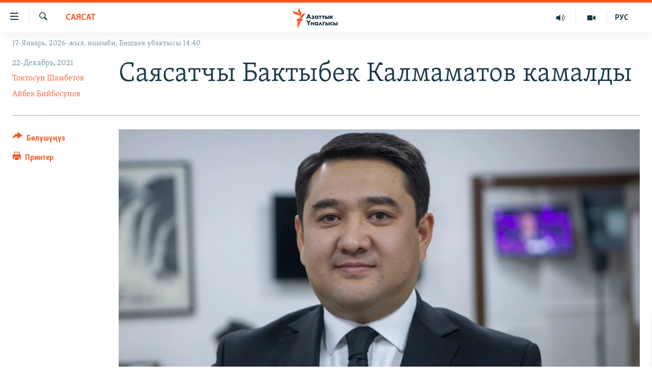

--- FILE ---
content_type: text/html; charset=utf-8
request_url: https://www.azattyk.org/a/sayasatchy-baktybek-kalmamatov-kamaldy/31620853.html
body_size: 27819
content:

<!DOCTYPE html>
<html lang="ky" dir="ltr" class="no-js">
<head>
        <link rel="stylesheet" href="/Content/responsive/RFE/ky-KG/RFE-ky-KG.css?&amp;av=0.0.0.0&amp;cb=370">
<script src="https://tags.azattyk.org/rferl-pangea/prod/utag.sync.js"></script><script type='text/javascript' src='https://www.youtube.com/iframe_api' async></script>            <link rel="manifest" href="/manifest.json">
    <script type="text/javascript">
        //a general 'js' detection, must be on top level in <head>, due to CSS performance
        document.documentElement.className = "js";
        var cacheBuster = "370";
        var appBaseUrl = "/";
        var imgEnhancerBreakpoints = [0, 144, 256, 408, 650, 1023, 1597];
        var isLoggingEnabled = false;
        var isPreviewPage = false;
        var isLivePreviewPage = false;

        if (!isPreviewPage) {
            window.RFE = window.RFE || {};
            window.RFE.cacheEnabledByParam = window.location.href.indexOf('nocache=1') === -1;

            const url = new URL(window.location.href);
            const params = new URLSearchParams(url.search);

            // Remove the 'nocache' parameter
            params.delete('nocache');

            // Update the URL without the 'nocache' parameter
            url.search = params.toString();
            window.history.replaceState(null, '', url.toString());
        } else {
            window.addEventListener('load', function() {
                const links = window.document.links;
                for (let i = 0; i < links.length; i++) {
                    links[i].href = '#';
                    links[i].target = '_self';
                }
             })
        }

var pwaEnabled = false;        var swCacheDisabled;
    </script>
    <meta charset="utf-8" />

            <title>&#x421;&#x430;&#x44F;&#x441;&#x430;&#x442;&#x447;&#x44B; &#x411;&#x430;&#x43A;&#x442;&#x44B;&#x431;&#x435;&#x43A; &#x41A;&#x430;&#x43B;&#x43C;&#x430;&#x43C;&#x430;&#x442;&#x43E;&#x432; &#x43A;&#x430;&#x43C;&#x430;&#x43B;&#x434;&#x44B; </title>
            <meta name="description" content="&#x421;&#x430;&#x44F;&#x441;&#x430;&#x442;&#x447;&#x44B;, &#x43F;&#x430;&#x440;&#x43B;&#x430;&#x43C;&#x435;&#x43D;&#x442;&#x442;&#x438;&#x43D; &#x43C;&#x443;&#x440;&#x434;&#x430;&#x433;&#x44B; &#x434;&#x435;&#x43F;&#x443;&#x442;&#x430;&#x442;&#x44B; &#x411;&#x430;&#x43A;&#x442;&#x44B;&#x431;&#x435;&#x43A; &#x41A;&#x430;&#x43B;&#x43C;&#x430;&#x43C;&#x430;&#x442;&#x43E;&#x432; &#x423;&#x41A;&#x41C;&#x41A;&#x43D;&#x44B;&#x43D; &#x442;&#x435;&#x440;&#x433;&#x4E9;&#x4E9; &#x430;&#x431;&#x430;&#x433;&#x44B;&#x43D;&#x430; 48 &#x441;&#x430;&#x430;&#x442;&#x43A;&#x430; &#x43A;&#x430;&#x43C;&#x430;&#x43A;&#x43A;&#x430; &#x430;&#x43B;&#x44B;&#x43D;&#x433;&#x430;&#x43D;&#x44B;&#x43D; &#x430;&#x43D;&#x44B;&#x43D; &#x430;&#x434;&#x432;&#x43E;&#x43A;&#x430;&#x442;&#x44B; &#x410;&#x439;&#x44B;&#x43C; &#x41A;&#x430;&#x43C;&#x447;&#x44B;&#x431;&#x435;&#x43A;&#x43E;&#x432;&#x430; &#x430;&#x439;&#x442;&#x44B;&#x43F; &#x447;&#x44B;&#x43A;&#x442;&#x44B;.&#xD;&#xA; &#x423;&#x43B;&#x443;&#x442;&#x442;&#x443;&#x43A; &#x43A;&#x43E;&#x43E;&#x43F;&#x441;&#x443;&#x437;&#x434;&#x443;&#x43A; &#x43A;&#x43E;&#x43C;&#x438;&#x442;&#x435;&#x442;&#x438; &#x41A;&#x430;&#x43B;&#x43C;&#x430;&#x43C;&#x430;&#x442;&#x43E;&#x432;&#x433;&#x43E; &quot;&#x420;&#x430;&#x441;&#x430;&#x43B;&#x44B;&#x43A;, &#x44D;&#x442;&#x43D;&#x43E;&#x441;&#x442;&#x443;&#x43A;, &#x443;&#x43B;&#x443;&#x442;&#x442;&#x443;&#x43A;, &#x434;&#x438;&#x43D;&#x438;&#x439; &#x436;&#x435; &#x440;&#x435;&#x433;&#x438;&#x43E;&#x43D;&#x434;&#x43E;&#x440; &#x43E;&#x440;&#x442;&#x43E;&#x441;&#x443;&#x43D;&#x434;&#x430;&#x433;&#x44B; &#x43A;&#x430;&#x441;&#x442;&#x44B;&#x43A;&#x442;&#x44B; (&#x430;&#x440;&#x430;&#x437;&#x434;&#x430;&#x448;&#x443;&#x443;&#x43D;&#x443;) &#x43A;&#x43E;&#x437;&#x443;&#x442;&#x443;&#x443;&quot;..." />
                <meta name="keywords" content="Кыргызстан, Саясат, Адам укуктары, Макалалар архиви" />
    <meta name="viewport" content="width=device-width, initial-scale=1.0" />


    <meta http-equiv="X-UA-Compatible" content="IE=edge" />

<meta name="robots" content="max-image-preview:large"><meta property="fb:pages" content="132515023525838" /> <meta name="yandex-verification" content="9f3418917dcb252c" />

        <link href="https://www.azattyk.org/a/sayasatchy-baktybek-kalmamatov-kamaldy/31620853.html" rel="canonical" />

        <meta name="apple-mobile-web-app-title" content="&#x410;&#x437;&#x430;&#x442;&#x442;&#x44B;&#x43A;" />
        <meta name="apple-mobile-web-app-status-bar-style" content="black" />
            <meta name="apple-itunes-app" content="app-id=1521472502, app-argument=//31620853.ltr" />
            <meta property="fb:admins" content="&#x424;&#x435;&#x439;&#x441;&#x431;&#x443;&#x43A;&#x442;&#x430;&#x433;&#x44B; &#x441;&#x430;&#x43D;&#x430;&#x440;&#x438;&#x43F;&#x442;&#x438;&#x43A; &#x43A;&#x4E9;&#x440;&#x441;&#x4E9;&#x442;&#x43A;&#x4AF;&#x447;:" />
<meta content="&#x421;&#x430;&#x44F;&#x441;&#x430;&#x442;&#x447;&#x44B; &#x411;&#x430;&#x43A;&#x442;&#x44B;&#x431;&#x435;&#x43A; &#x41A;&#x430;&#x43B;&#x43C;&#x430;&#x43C;&#x430;&#x442;&#x43E;&#x432; &#x43A;&#x430;&#x43C;&#x430;&#x43B;&#x434;&#x44B; " property="og:title"></meta>
<meta content="&#x421;&#x430;&#x44F;&#x441;&#x430;&#x442;&#x447;&#x44B;, &#x43F;&#x430;&#x440;&#x43B;&#x430;&#x43C;&#x435;&#x43D;&#x442;&#x442;&#x438;&#x43D; &#x43C;&#x443;&#x440;&#x434;&#x430;&#x433;&#x44B; &#x434;&#x435;&#x43F;&#x443;&#x442;&#x430;&#x442;&#x44B; &#x411;&#x430;&#x43A;&#x442;&#x44B;&#x431;&#x435;&#x43A; &#x41A;&#x430;&#x43B;&#x43C;&#x430;&#x43C;&#x430;&#x442;&#x43E;&#x432; &#x423;&#x41A;&#x41C;&#x41A;&#x43D;&#x44B;&#x43D; &#x442;&#x435;&#x440;&#x433;&#x4E9;&#x4E9; &#x430;&#x431;&#x430;&#x433;&#x44B;&#x43D;&#x430; 48 &#x441;&#x430;&#x430;&#x442;&#x43A;&#x430; &#x43A;&#x430;&#x43C;&#x430;&#x43A;&#x43A;&#x430; &#x430;&#x43B;&#x44B;&#x43D;&#x433;&#x430;&#x43D;&#x44B;&#x43D; &#x430;&#x43D;&#x44B;&#x43D; &#x430;&#x434;&#x432;&#x43E;&#x43A;&#x430;&#x442;&#x44B; &#x410;&#x439;&#x44B;&#x43C; &#x41A;&#x430;&#x43C;&#x447;&#x44B;&#x431;&#x435;&#x43A;&#x43E;&#x432;&#x430; &#x430;&#x439;&#x442;&#x44B;&#x43F; &#x447;&#x44B;&#x43A;&#x442;&#x44B;." property="og:description"></meta>
<meta content="article" property="og:type"></meta>
<meta content="https://www.azattyk.org/a/sayasatchy-baktybek-kalmamatov-kamaldy/31620853.html" property="og:url"></meta>
<meta content="&#x410;&#x437;&#x430;&#x442;&#x442;&#x44B;&#x43A; &#x3A5;&#x43D;&#x430;&#x43B;&#x433;&#x44B;&#x441;&#x44B;" property="og:site_name"></meta>
<meta content="https://www.facebook.com/Azattyk.unalgysy" property="article:publisher"></meta>
<meta content="https://gdb.rferl.org/7245f268-00c6-43d3-8d1c-ba14cf94de25_cx13_cy10_cw86_w1200_h630.jpg" property="og:image"></meta>
<meta content="1200" property="og:image:width"></meta>
<meta content="630" property="og:image:height"></meta>
<meta content="460215691922613" property="fb:app_id"></meta>
<meta content="&#x422;&#x43E;&#x43A;&#x442;&#x43E;&#x441;&#x443;&#x43D; &#x428;&#x430;&#x43C;&#x431;&#x435;&#x442;&#x43E;&#x432;" name="Author"></meta>
<meta content="&#x410;&#x439;&#x431;&#x435;&#x43A; &#x411;&#x438;&#x439;&#x431;&#x43E;&#x441;&#x443;&#x43D;&#x43E;&#x432;" name="Author"></meta>
<meta content="summary_large_image" name="twitter:card"></meta>
<meta content="@Azattyk_Radiosu" name="twitter:site"></meta>
<meta content="https://gdb.rferl.org/7245f268-00c6-43d3-8d1c-ba14cf94de25_cx13_cy10_cw86_w1200_h630.jpg" name="twitter:image"></meta>
<meta content="&#x421;&#x430;&#x44F;&#x441;&#x430;&#x442;&#x447;&#x44B; &#x411;&#x430;&#x43A;&#x442;&#x44B;&#x431;&#x435;&#x43A; &#x41A;&#x430;&#x43B;&#x43C;&#x430;&#x43C;&#x430;&#x442;&#x43E;&#x432; &#x43A;&#x430;&#x43C;&#x430;&#x43B;&#x434;&#x44B; " name="twitter:title"></meta>
<meta content="&#x421;&#x430;&#x44F;&#x441;&#x430;&#x442;&#x447;&#x44B;, &#x43F;&#x430;&#x440;&#x43B;&#x430;&#x43C;&#x435;&#x43D;&#x442;&#x442;&#x438;&#x43D; &#x43C;&#x443;&#x440;&#x434;&#x430;&#x433;&#x44B; &#x434;&#x435;&#x43F;&#x443;&#x442;&#x430;&#x442;&#x44B; &#x411;&#x430;&#x43A;&#x442;&#x44B;&#x431;&#x435;&#x43A; &#x41A;&#x430;&#x43B;&#x43C;&#x430;&#x43C;&#x430;&#x442;&#x43E;&#x432; &#x423;&#x41A;&#x41C;&#x41A;&#x43D;&#x44B;&#x43D; &#x442;&#x435;&#x440;&#x433;&#x4E9;&#x4E9; &#x430;&#x431;&#x430;&#x433;&#x44B;&#x43D;&#x430; 48 &#x441;&#x430;&#x430;&#x442;&#x43A;&#x430; &#x43A;&#x430;&#x43C;&#x430;&#x43A;&#x43A;&#x430; &#x430;&#x43B;&#x44B;&#x43D;&#x433;&#x430;&#x43D;&#x44B;&#x43D; &#x430;&#x43D;&#x44B;&#x43D; &#x430;&#x434;&#x432;&#x43E;&#x43A;&#x430;&#x442;&#x44B; &#x410;&#x439;&#x44B;&#x43C; &#x41A;&#x430;&#x43C;&#x447;&#x44B;&#x431;&#x435;&#x43A;&#x43E;&#x432;&#x430; &#x430;&#x439;&#x442;&#x44B;&#x43F; &#x447;&#x44B;&#x43A;&#x442;&#x44B;." name="twitter:description"></meta>
                    <link rel="amphtml" href="https://www.azattyk.org/amp/sayasatchy-baktybek-kalmamatov-kamaldy/31620853.html" />
<script type="application/ld+json">{"articleSection":"Саясат","isAccessibleForFree":true,"headline":"Саясатчы Бактыбек Калмаматов камалды ","inLanguage":"ky-KG","keywords":"Кыргызстан, Саясат, Адам укуктары, Макалалар архиви","author":[{"@type":"Person","url":"https://www.azattyk.org/author/токтосун-шамбетов/-ru_qq","description":"\u0022Азаттык\u0022 радиосунун журналисти. 2014-2016-жылдары \u0022Азаттык+\u0022 телепрограммасынын алып баруучусу. 2012-2014-жылдары \u0022Азаттыктын» Нарын облусундагы кабарчысы болуп иштеген. Нарын мамлекеттик университетинин техникалык факультетин аяктаган. \u0022Мыкты жаш журналист 2013\u0022 наамынын ээси. Твиттерде: @Tokojan","image":{"@type":"ImageObject","url":"https://gdb.rferl.org/b89d02de-560e-49d6-a54e-07294c10eebf.jpg"},"name":"Токтосун Шамбетов"},{"@type":"Person","url":"https://www.azattyk.org/author/айбек-бийбосунов/kq_uqi","description":"\u0022Азаттыктын\u0022 Бишкектеги бюросунун кызматкери, журналист. 2015-жылы Жусуп Баласагын атындагы Кыргыз Улуттук университетинин журналистика факультетин аяктаган.","image":{"@type":"ImageObject","url":"https://gdb.rferl.org/aad1a026-8654-4529-b104-0a292cc66f6c.jpg"},"name":"Айбек Бийбосунов"}],"datePublished":"2021-12-22 09:11:39Z","dateModified":"2021-12-22 16:58:30Z","publisher":{"logo":{"width":512,"height":220,"@type":"ImageObject","url":"https://www.azattyk.org/Content/responsive/RFE/ky-KG/img/logo.png"},"@type":"NewsMediaOrganization","url":"https://www.azattyk.org","sameAs":["https://www.facebook.com/azattyk.org","https://twitter.com/Azattyk_Radiosu","https://www.youtube.com/user/AzattykUnalgysy","https://telegram.me/Azattyk_radiosu","https://soundcloud.com/azattyk-audio","https://www.instagram.com/azattyk.kg/","https://www.whatsapp.com/channel/0029VaEfXksHbFV2MNnL1I3E","https://www.whatsapp.com/channel/0029VaEfXksHbFV2MNnL1I3E"],"name":"Азаттык Үналгысы | Кыргызстан: видео, фото, кабарлар","alternateName":""},"@context":"https://schema.org","@type":"NewsArticle","mainEntityOfPage":"https://www.azattyk.org/a/sayasatchy-baktybek-kalmamatov-kamaldy/31620853.html","url":"https://www.azattyk.org/a/sayasatchy-baktybek-kalmamatov-kamaldy/31620853.html","description":"Саясатчы, парламенттин мурдагы депутаты Бактыбек Калмаматов УКМКнын тергөө абагына 48 саатка камакка алынганын анын адвокаты Айым Камчыбекова айтып чыкты.","image":{"width":1080,"height":608,"@type":"ImageObject","url":"https://gdb.rferl.org/7245f268-00c6-43d3-8d1c-ba14cf94de25_cx13_cy10_cw86_w1080_h608.jpg"},"name":"Саясатчы Бактыбек Калмаматов камалды "}</script>
    <script src="/Scripts/responsive/infographics.bundle.min.js?&amp;av=0.0.0.0&amp;cb=370"></script>
        <script src="/Scripts/responsive/dollardom.min.js?&amp;av=0.0.0.0&amp;cb=370"></script>
        <script src="/Scripts/responsive/modules/commons.js?&amp;av=0.0.0.0&amp;cb=370"></script>
        <script src="/Scripts/responsive/modules/app_code.js?&amp;av=0.0.0.0&amp;cb=370"></script>

        <link rel="icon" type="image/svg+xml" href="/Content/responsive/RFE/img/webApp/favicon.svg" />
        <link rel="alternate icon" href="/Content/responsive/RFE/img/webApp/favicon.ico" />
            <link rel="mask-icon" color="#ea6903" href="/Content/responsive/RFE/img/webApp/favicon_safari.svg" />
        <link rel="apple-touch-icon" sizes="152x152" href="/Content/responsive/RFE/img/webApp/ico-152x152.png" />
        <link rel="apple-touch-icon" sizes="144x144" href="/Content/responsive/RFE/img/webApp/ico-144x144.png" />
        <link rel="apple-touch-icon" sizes="114x114" href="/Content/responsive/RFE/img/webApp/ico-114x114.png" />
        <link rel="apple-touch-icon" sizes="72x72" href="/Content/responsive/RFE/img/webApp/ico-72x72.png" />
        <link rel="apple-touch-icon-precomposed" href="/Content/responsive/RFE/img/webApp/ico-57x57.png" />
        <link rel="icon" sizes="192x192" href="/Content/responsive/RFE/img/webApp/ico-192x192.png" />
        <link rel="icon" sizes="128x128" href="/Content/responsive/RFE/img/webApp/ico-128x128.png" />
        <meta name="msapplication-TileColor" content="#ffffff" />
        <meta name="msapplication-TileImage" content="/Content/responsive/RFE/img/webApp/ico-144x144.png" />
                <link rel="preload" href="/Content/responsive/fonts/Skolar-Lt_Cyrl_v2.4.woff" type="font/woff" as="font" crossorigin="anonymous" />
    <link rel="alternate" type="application/rss+xml" title="RFE/RL - Top Stories [RSS]" href="/api/" />
    <link rel="sitemap" type="application/rss+xml" href="/sitemap.xml" />
    
    



</head>
<body class=" nav-no-loaded cc_theme pg-article print-lay-article js-category-to-nav nojs-images date-time-enabled">
        <script type="text/javascript" >
            var analyticsData = {url:"https://www.azattyk.org/a/sayasatchy-baktybek-kalmamatov-kamaldy/31620853.html",property_id:"419",article_uid:"31620853",page_title:"Саясатчы Бактыбек Калмаматов камалды ",page_type:"article",content_type:"article",subcontent_type:"article",last_modified:"2021-12-22 16:58:30Z",pub_datetime:"2021-12-22 09:11:39Z",pub_year:"2021",pub_month:"12",pub_day:"22",pub_hour:"09",pub_weekday:"Wednesday",section:"саясат",english_section:"ky-politics",byline:"Токтосун Шамбетов, Айбек Бийбосунов",categories:"ky-kyrgyzstan,ky-politics,human-rights,articles-archieve",domain:"www.azattyk.org",language:"Kyrgyz",language_service:"RFERL Kyrgyz",platform:"web",copied:"no",copied_article:"",copied_title:"",runs_js:"Yes",cms_release:"8.44.0.0.370",enviro_type:"prod",slug:"sayasatchy-baktybek-kalmamatov-kamaldy",entity:"RFE",short_language_service:"KYR",platform_short:"W",page_name:"Саясатчы Бактыбек Калмаматов камалды "};
        </script>
<noscript><iframe src="https://www.googletagmanager.com/ns.html?id=GTM-WXZBPZ" height="0" width="0" style="display:none;visibility:hidden"></iframe></noscript>        <script type="text/javascript" data-cookiecategory="analytics">
            var gtmEventObject = Object.assign({}, analyticsData, {event: 'page_meta_ready'});window.dataLayer = window.dataLayer || [];window.dataLayer.push(gtmEventObject);
            if (top.location === self.location) { //if not inside of an IFrame
                 var renderGtm = "true";
                 if (renderGtm === "true") {
            (function(w,d,s,l,i){w[l]=w[l]||[];w[l].push({'gtm.start':new Date().getTime(),event:'gtm.js'});var f=d.getElementsByTagName(s)[0],j=d.createElement(s),dl=l!='dataLayer'?'&l='+l:'';j.async=true;j.src='//www.googletagmanager.com/gtm.js?id='+i+dl;f.parentNode.insertBefore(j,f);})(window,document,'script','dataLayer','GTM-WXZBPZ');
                 }
            }
        </script>
        <!--Analytics tag js version start-->
            <script type="text/javascript" data-cookiecategory="analytics">
                var utag_data = Object.assign({}, analyticsData, {});
if(typeof(TealiumTagFrom)==='function' && typeof(TealiumTagSearchKeyword)==='function') {
var utag_from=TealiumTagFrom();var utag_searchKeyword=TealiumTagSearchKeyword();
if(utag_searchKeyword!=null && utag_searchKeyword!=='' && utag_data["search_keyword"]==null) utag_data["search_keyword"]=utag_searchKeyword;if(utag_from!=null && utag_from!=='') utag_data["from"]=TealiumTagFrom();}
                if(window.top!== window.self&&utag_data.page_type==="snippet"){utag_data.page_type = 'iframe';}
                try{if(window.top!==window.self&&window.self.location.hostname===window.top.location.hostname){utag_data.platform = 'self-embed';utag_data.platform_short = 'se';}}catch(e){if(window.top!==window.self&&window.self.location.search.includes("platformType=self-embed")){utag_data.platform = 'cross-promo';utag_data.platform_short = 'cp';}}
                (function(a,b,c,d){    a="https://tags.azattyk.org/rferl-pangea/prod/utag.js";    b=document;c="script";d=b.createElement(c);d.src=a;d.type="text/java"+c;d.async=true;    a=b.getElementsByTagName(c)[0];a.parentNode.insertBefore(d,a);    })();
            </script>
        <!--Analytics tag js version end-->
<!-- Analytics tag management NoScript -->
<noscript>
<img style="position: absolute; border: none;" src="https://ssc.azattyk.org/b/ss/bbgprod,bbgentityrferl/1/G.4--NS/209703613?pageName=rfe%3akyr%3aw%3aarticle%3a%d0%a1%d0%b0%d1%8f%d1%81%d0%b0%d1%82%d1%87%d1%8b%20%d0%91%d0%b0%d0%ba%d1%82%d1%8b%d0%b1%d0%b5%d0%ba%20%d0%9a%d0%b0%d0%bb%d0%bc%d0%b0%d0%bc%d0%b0%d1%82%d0%be%d0%b2%20%d0%ba%d0%b0%d0%bc%d0%b0%d0%bb%d0%b4%d1%8b%20&amp;c6=%d0%a1%d0%b0%d1%8f%d1%81%d0%b0%d1%82%d1%87%d1%8b%20%d0%91%d0%b0%d0%ba%d1%82%d1%8b%d0%b1%d0%b5%d0%ba%20%d0%9a%d0%b0%d0%bb%d0%bc%d0%b0%d0%bc%d0%b0%d1%82%d0%be%d0%b2%20%d0%ba%d0%b0%d0%bc%d0%b0%d0%bb%d0%b4%d1%8b%20&amp;v36=8.44.0.0.370&amp;v6=D=c6&amp;g=https%3a%2f%2fwww.azattyk.org%2fa%2fsayasatchy-baktybek-kalmamatov-kamaldy%2f31620853.html&amp;c1=D=g&amp;v1=D=g&amp;events=event1,event52&amp;c16=rferl%20kyrgyz&amp;v16=D=c16&amp;c5=ky-politics&amp;v5=D=c5&amp;ch=%d0%a1%d0%b0%d1%8f%d1%81%d0%b0%d1%82&amp;c15=kyrgyz&amp;v15=D=c15&amp;c4=article&amp;v4=D=c4&amp;c14=31620853&amp;v14=D=c14&amp;v20=no&amp;c17=web&amp;v17=D=c17&amp;mcorgid=518abc7455e462b97f000101%40adobeorg&amp;server=www.azattyk.org&amp;pageType=D=c4&amp;ns=bbg&amp;v29=D=server&amp;v25=rfe&amp;v30=419&amp;v105=D=User-Agent " alt="analytics" width="1" height="1" /></noscript>
<!-- End of Analytics tag management NoScript -->


        <!--*** Accessibility links - For ScreenReaders only ***-->
        <section>
            <div class="sr-only">
                <h2>&#x41B;&#x438;&#x43D;&#x43A;&#x442;&#x435;&#x440; </h2>
                <ul>
                    <li><a href="#content" data-disable-smooth-scroll="1">&#x41C;&#x430;&#x437;&#x43C;&#x443;&#x43D;&#x433;&#x430; &#x4E9;&#x442;&#x4AF;&#x4A3;&#x4AF;&#x437;</a></li>
                    <li><a href="#navigation" data-disable-smooth-scroll="1">&#x41D;&#x430;&#x432;&#x438;&#x433;&#x430;&#x446;&#x438;&#x44F;&#x433;&#x430; &#x4E9;&#x442;&#x4AF;&#x4A3;&#x4AF;&#x437;</a></li>
                    <li><a href="#txtHeaderSearch" data-disable-smooth-scroll="1">&#x418;&#x437;&#x434;&#x4E9;&#x4E9;&#x433;&#x4E9; &#x441;&#x430;&#x43B;&#x44B;&#x4A3;&#x44B;&#x437;</a></li>
                </ul>
            </div>
        </section>
    




<div dir="ltr">
    <div id="page">
            <aside>

<div class="c-lightbox overlay-modal">
    <div class="c-lightbox__intro">
        <h2 class="c-lightbox__intro-title"></h2>
        <button class="btn btn--rounded c-lightbox__btn c-lightbox__intro-next" title="&#x410;&#x43B;&#x434;&#x44B;&#x433;&#x430;">
            <span class="ico ico--rounded ico-chevron-forward"></span>
            <span class="sr-only">&#x410;&#x43B;&#x434;&#x44B;&#x433;&#x430;</span>
        </button>
    </div>
    <div class="c-lightbox__nav">
        <button class="btn btn--rounded c-lightbox__btn c-lightbox__btn--close" title="&#x416;&#x430;&#x431;&#x443;&#x443;">
            <span class="ico ico--rounded ico-close"></span>
            <span class="sr-only">&#x416;&#x430;&#x431;&#x443;&#x443;</span>
        </button>
        <button class="btn btn--rounded c-lightbox__btn c-lightbox__btn--prev" title="&#x410;&#x440;&#x442;&#x43A;&#x430;">
            <span class="ico ico--rounded ico-chevron-backward"></span>
            <span class="sr-only">&#x410;&#x440;&#x442;&#x43A;&#x430;</span>
        </button>
        <button class="btn btn--rounded c-lightbox__btn c-lightbox__btn--next" title="&#x410;&#x43B;&#x434;&#x44B;&#x433;&#x430;">
            <span class="ico ico--rounded ico-chevron-forward"></span>
            <span class="sr-only">&#x410;&#x43B;&#x434;&#x44B;&#x433;&#x430;</span>
        </button>
    </div>
    <div class="c-lightbox__content-wrap">
        <figure class="c-lightbox__content">
            <span class="c-spinner c-spinner--lightbox">
                <img src="/Content/responsive/img/player-spinner.png"
                     alt="please wait"
                     title="please wait" />
            </span>
            <div class="c-lightbox__img">
                <div class="thumb">
                    <img src="" alt="" />
                </div>
            </div>
            <figcaption>
                <div class="c-lightbox__info c-lightbox__info--foot">
                    <span class="c-lightbox__counter"></span>
                    <span class="caption c-lightbox__caption"></span>
                </div>
            </figcaption>
        </figure>
    </div>
    <div class="hidden">
        <div class="content-advisory__box content-advisory__box--lightbox">
            <span class="content-advisory__box-text">&#x421;&#x4AF;&#x440;&#x4E9;&#x442; &#x430;&#x439;&#x440;&#x44B;&#x43C; &#x43E;&#x43A;&#x443;&#x440;&#x43C;&#x430;&#x43D;&#x434;&#x430;&#x440; &#x4AF;&#x447;&#x4AF;&#x43D; &#x4AF;&#x440;&#x4E9;&#x439; &#x443;&#x447;&#x443;&#x440;&#x433;&#x430;&#x43D; &#x43C;&#x430;&#x430;&#x43D;&#x430;&#x439; &#x436;&#x430;&#x440;&#x430;&#x442;&#x44B;&#x448;&#x44B; &#x43C;&#x4AF;&#x43C;&#x43A;&#x4AF;&#x43D;</span>
            <button class="btn btn--transparent content-advisory__box-btn m-t-md" value="text" type="button">
                <span class="btn__text">
                    &#x431;&#x430;&#x441;&#x44B;&#x43F; &#x43A;&#x4E9;&#x440;&#x4AF;&#x4A3;&#x4AF;&#x437;
                </span>
            </button>
        </div>
    </div>
</div>

<div class="print-dialogue">
    <div class="container">
        <h3 class="print-dialogue__title section-head">&#x41F;&#x440;&#x438;&#x43D;&#x442;&#x435;&#x440;&#x434;&#x435;&#x43D; &#x447;&#x44B;&#x433;&#x430;&#x440;&#x443;&#x443;:</h3>
        <div class="print-dialogue__opts">
            <ul class="print-dialogue__opt-group">
                <li class="form__group form__group--checkbox">
                    <input class="form__check " id="checkboxImages" name="checkboxImages" type="checkbox" checked="checked" />
                    <label for="checkboxImages" class="form__label m-t-md">&#x421;&#x4AF;&#x440;&#x4E9;&#x442;&#x442;&#x4E9;&#x440;</label>
                </li>
                <li class="form__group form__group--checkbox">
                    <input class="form__check " id="checkboxMultimedia" name="checkboxMultimedia" type="checkbox" checked="checked" />
                    <label for="checkboxMultimedia" class="form__label m-t-md">Multimedia</label>
                </li>
            </ul>
            <ul class="print-dialogue__opt-group">
                <li class="form__group form__group--checkbox">
                    <input class="form__check " id="checkboxEmbedded" name="checkboxEmbedded" type="checkbox" checked="checked" />
                    <label for="checkboxEmbedded" class="form__label m-t-md">&#x422;&#x438;&#x440;&#x43A;&#x435;&#x43B;&#x433;&#x435;&#x43D; &#x43C;&#x430;&#x437;&#x43C;&#x443;&#x43D;</label>
                </li>
                <li class="hidden">
                    <input class="form__check " id="checkboxComments" name="checkboxComments" type="checkbox" />
                    <label for="checkboxComments" class="form__label m-t-md">&#x41A;&#x43E;&#x43C;&#x43C;&#x435;&#x43D;&#x442;&#x430;&#x440;&#x438;&#x439;&#x43B;&#x435;&#x440;</label>
                </li>
            </ul>
        </div>
        <div class="print-dialogue__buttons">
            <button class="btn  btn--secondary close-button" type="button" title="&#x411;&#x430;&#x448; &#x442;&#x430;&#x440;&#x442;&#x443;&#x443;">
                <span class="btn__text ">&#x411;&#x430;&#x448; &#x442;&#x430;&#x440;&#x442;&#x443;&#x443;</span>
            </button>
            <button class="btn  btn-cust-print m-l-sm" type="button" title="&#x41F;&#x440;&#x438;&#x43D;&#x442;&#x435;&#x440;">
                <span class="btn__text ">&#x41F;&#x440;&#x438;&#x43D;&#x442;&#x435;&#x440;</span>
            </button>
        </div>
    </div>
</div>                
<div class="ctc-message pos-fix">
    <div class="ctc-message__inner">&#x428;&#x438;&#x43B;&#x442;&#x435;&#x43C;&#x435; &#x43A;&#x4E9;&#x447;&#x4AF;&#x440;&#x4AF;&#x43B;&#x434;&#x4AF;</div>
</div>
            </aside>

<div class="hdr-20 hdr-20--big">
    <div class="hdr-20__inner">
        <div class="hdr-20__max pos-rel">
            <div class="hdr-20__side hdr-20__side--primary d-flex">
                <label data-for="main-menu-ctrl" data-switcher-trigger="true" data-switch-target="main-menu-ctrl" class="burger hdr-trigger pos-rel trans-trigger" data-trans-evt="click" data-trans-id="menu">
                    <span class="ico ico-close hdr-trigger__ico hdr-trigger__ico--close burger__ico burger__ico--close"></span>
                    <span class="ico ico-menu hdr-trigger__ico hdr-trigger__ico--open burger__ico burger__ico--open"></span>
                </label>
                <div class="menu-pnl pos-fix trans-target" data-switch-target="main-menu-ctrl" data-trans-id="menu">
                    <div class="menu-pnl__inner">
                        <nav class="main-nav menu-pnl__item menu-pnl__item--first">
                            <ul class="main-nav__list accordeon" data-analytics-tales="false" data-promo-name="link" data-location-name="nav,secnav">
                                

        <li class="main-nav__item">
            <a class="main-nav__item-name main-nav__item-name--link" href="/news" title="&#x416;&#x430;&#x4A3;&#x44B;&#x43B;&#x44B;&#x43A;&#x442;&#x430;&#x440;" data-item-name="ky-news" >&#x416;&#x430;&#x4A3;&#x44B;&#x43B;&#x44B;&#x43A;&#x442;&#x430;&#x440;</a>
        </li>

        <li class="main-nav__item accordeon__item" data-switch-target="menu-item-960">
            <label class="main-nav__item-name main-nav__item-name--label accordeon__control-label" data-switcher-trigger="true" data-for="menu-item-960">
                &#x41A;&#x44B;&#x440;&#x433;&#x44B;&#x437;&#x441;&#x442;&#x430;&#x43D;
                <span class="ico ico-chevron-down main-nav__chev"></span>
            </label>
            <div class="main-nav__sub-list">
                
    <a class="main-nav__item-name main-nav__item-name--link main-nav__item-name--sub" href="/Kyrgyzstan" title="&#x41A;&#x44B;&#x440;&#x433;&#x44B;&#x437;&#x441;&#x442;&#x430;&#x43D;" data-item-name="kyrgyzstan" >&#x41A;&#x44B;&#x440;&#x433;&#x44B;&#x437;&#x441;&#x442;&#x430;&#x43D;</a>

    <a class="main-nav__item-name main-nav__item-name--link main-nav__item-name--sub" href="/politics" title="&#x421;&#x430;&#x44F;&#x441;&#x430;&#x442;" data-item-name="saiasat" >&#x421;&#x430;&#x44F;&#x441;&#x430;&#x442;</a>

    <a class="main-nav__item-name main-nav__item-name--link main-nav__item-name--sub" href="/economics" title="&#x42D;&#x43A;&#x43E;&#x43D;&#x43E;&#x43C;&#x438;&#x43A;&#x430;" data-item-name="ky-economy" >&#x42D;&#x43A;&#x43E;&#x43D;&#x43E;&#x43C;&#x438;&#x43A;&#x430;</a>

    <a class="main-nav__item-name main-nav__item-name--link main-nav__item-name--sub" href="/culture" title="&#x43C;&#x430;&#x434;&#x430;&#x43D;&#x438;&#x44F;&#x442;" data-item-name="ky-culture" >&#x43C;&#x430;&#x434;&#x430;&#x43D;&#x438;&#x44F;&#x442;</a>

            </div>
        </li>

        <li class="main-nav__item accordeon__item" data-switch-target="menu-item-1030">
            <label class="main-nav__item-name main-nav__item-name--label accordeon__control-label" data-switcher-trigger="true" data-for="menu-item-1030">
                &#x414;&#x4AF;&#x439;&#x43D;&#x4E9;
                <span class="ico ico-chevron-down main-nav__chev"></span>
            </label>
            <div class="main-nav__sub-list">
                
    <a class="main-nav__item-name main-nav__item-name--link main-nav__item-name--sub" href="/world" title="&#x414;&#x4AF;&#x439;&#x43D;&#x4E9;" data-item-name="ky-world" >&#x414;&#x4AF;&#x439;&#x43D;&#x4E9;</a>

    <a class="main-nav__item-name main-nav__item-name--link main-nav__item-name--sub" href="/central-asia" title="&#x411;&#x43E;&#x440;&#x431;&#x43E;&#x440; &#x410;&#x437;&#x438;&#x44F;" data-item-name="ky-central_asia" >&#x411;&#x43E;&#x440;&#x431;&#x43E;&#x440; &#x410;&#x437;&#x438;&#x44F;</a>

            </div>
        </li>

        <li class="main-nav__item">
            <a class="main-nav__item-name main-nav__item-name--link" href="/p/8776.html" title="&#x423;&#x43A;&#x440;&#x430;&#x438;&#x43D;&#x430;" data-item-name="war-in-ukraine" >&#x423;&#x43A;&#x440;&#x430;&#x438;&#x43D;&#x430;</a>
        </li>

        <li class="main-nav__item">
            <a class="main-nav__item-name main-nav__item-name--link" href="/investigation" title="&#x410;&#x442;&#x430;&#x439;&#x44B;&#x43D; &#x438;&#x43B;&#x438;&#x43A;&#x442;&#x4E9;&#x4E9;" data-item-name="ky-special-investiagiton" >&#x410;&#x442;&#x430;&#x439;&#x44B;&#x43D; &#x438;&#x43B;&#x438;&#x43A;&#x442;&#x4E9;&#x4E9;</a>
        </li>

        <li class="main-nav__item accordeon__item" data-switch-target="menu-item-2922">
            <label class="main-nav__item-name main-nav__item-name--label accordeon__control-label" data-switcher-trigger="true" data-for="menu-item-2922">
                &#x422;&#x412; &#x43F;&#x440;&#x43E;&#x433;&#x440;&#x430;&#x43C;&#x43C;&#x430;&#x43B;&#x430;&#x440;
                <span class="ico ico-chevron-down main-nav__chev"></span>
            </label>
            <div class="main-nav__sub-list">
                
    <a class="main-nav__item-name main-nav__item-name--link main-nav__item-name--sub" href="/z/17386" title="&#x411;&#x4AF;&#x433;&#x4AF;&#x43D; &#x410;&#x437;&#x430;&#x442;&#x442;&#x44B;&#x43A;&#x442;&#x430;" data-item-name="world-news" >&#x411;&#x4AF;&#x433;&#x4AF;&#x43D; &#x410;&#x437;&#x430;&#x442;&#x442;&#x44B;&#x43A;&#x442;&#x430;</a>

    <a class="main-nav__item-name main-nav__item-name--link main-nav__item-name--sub" href="/ExpertterTV" title="&#x42D;&#x43A;&#x441;&#x43F;&#x435;&#x440;&#x442;&#x442;&#x435;&#x440; &#x442;&#x430;&#x43B;&#x434;&#x430;&#x439;&#x442;" data-item-name="experts_analyze" >&#x42D;&#x43A;&#x441;&#x43F;&#x435;&#x440;&#x442;&#x442;&#x435;&#x440; &#x442;&#x430;&#x43B;&#x434;&#x430;&#x439;&#x442;</a>

    <a class="main-nav__item-name main-nav__item-name--link main-nav__item-name--sub" href="/DuinoTV" title="&#x411;&#x438;&#x437; &#x436;&#x430;&#x43D;&#x430; &#x434;&#x4AF;&#x439;&#x43D;&#x4E9;" data-item-name="world-and-us-tv" >&#x411;&#x438;&#x437; &#x436;&#x430;&#x43D;&#x430; &#x434;&#x4AF;&#x439;&#x43D;&#x4E9;</a>

    <a class="main-nav__item-name main-nav__item-name--link main-nav__item-name--sub" href="/DanisteTV" title="&#x414;&#x430;&#x43D;&#x438;&#x441;&#x442;&#x435;" data-item-name="daniste" >&#x414;&#x430;&#x43D;&#x438;&#x441;&#x442;&#x435;</a>

    <a class="main-nav__item-name main-nav__item-name--link main-nav__item-name--sub" href="/EjeSingdiTV" title="&#x42D;&#x436;&#x435;-&#x441;&#x438;&#x4A3;&#x434;&#x438;&#x43B;&#x435;&#x440;" data-item-name="sisterhood" >&#x42D;&#x436;&#x435;-&#x441;&#x438;&#x4A3;&#x434;&#x438;&#x43B;&#x435;&#x440;</a>

    <a class="main-nav__item-name main-nav__item-name--link main-nav__item-name--sub" href="/PlusTV" title="&#x410;&#x437;&#x430;&#x442;&#x442;&#x44B;&#x43A;&#x2B;" data-item-name="Azattyk_plus_TV" >&#x410;&#x437;&#x430;&#x442;&#x442;&#x44B;&#x43A;&#x2B;</a>

    <a class="main-nav__item-name main-nav__item-name--link main-nav__item-name--sub" href="/YngaisyzTV" title="&#x42B;&#x4A3;&#x433;&#x430;&#x439;&#x441;&#x44B;&#x437; &#x441;&#x443;&#x440;&#x43E;&#x43E;&#x43B;&#x43E;&#x440;" data-item-name="Inconvenient__Questions_tv" >&#x42B;&#x4A3;&#x433;&#x430;&#x439;&#x441;&#x44B;&#x437; &#x441;&#x443;&#x440;&#x43E;&#x43E;&#x43B;&#x43E;&#x440;</a>

            </div>
        </li>

        <li class="main-nav__item">
            <a class="main-nav__item-name main-nav__item-name--link" href="/p/7880.html" title="&#x41F;&#x43E;&#x434;&#x43A;&#x430;&#x441;&#x442;" data-item-name="azattyk-podcast" >&#x41F;&#x43E;&#x434;&#x43A;&#x430;&#x441;&#x442;</a>
        </li>

        <li class="main-nav__item">
            <a class="main-nav__item-name main-nav__item-name--link" href="/opinions" title="&#x4E8;&#x437;&#x433;&#x4E9;&#x447;&#x4E9; &#x43F;&#x438;&#x43A;&#x438;&#x440;" data-item-name="blog--minsanat" >&#x4E8;&#x437;&#x433;&#x4E9;&#x447;&#x4E9; &#x43F;&#x438;&#x43A;&#x438;&#x440;</a>
        </li>



                            </ul>
                        </nav>
                        

<div class="menu-pnl__item">
        <a href="https://rus.azattyk.org" class="menu-pnl__item-link" alt="&#x420;&#x443;&#x441;&#x441;&#x43A;&#x438;&#x439;">&#x420;&#x443;&#x441;&#x441;&#x43A;&#x438;&#x439;</a>
</div>


                        
                            <div class="menu-pnl__item menu-pnl__item--social">
                                    <h5 class="menu-pnl__sub-head">&#x41E;&#x43D;&#x43B;&#x430;&#x439;&#x43D; &#x448;&#x435;&#x440;&#x438;&#x43D;&#x435;</h5>

        <a href="https://www.facebook.com/azattyk.org" title="&#x424;&#x435;&#x439;&#x441;&#x431;&#x443;&#x43A;&#x442;&#x430;&#x43D; &#x43A;&#x430;&#x440;&#x430;&#x4A3;&#x44B;&#x437;" data-analytics-text="follow_on_facebook" class="btn btn--rounded btn--social-inverted menu-pnl__btn js-social-btn btn-facebook"  target="_blank" rel="noopener">
            <span class="ico ico-facebook-alt ico--rounded"></span>
        </a>


        <a href="https://www.youtube.com/user/AzattykUnalgysy" title="&#x42E;&#x442;&#x443;&#x431;&#x434;&#x430;&#x43D; &#x43A;&#x4E9;&#x440;&#x4AF;&#x4A3;&#x4AF;&#x437;" data-analytics-text="follow_on_youtube" class="btn btn--rounded btn--social-inverted menu-pnl__btn js-social-btn btn-youtube"  target="_blank" rel="noopener">
            <span class="ico ico-youtube ico--rounded"></span>
        </a>


        <a href="https://twitter.com/Azattyk_Radiosu" title="&#x422;&#x432;&#x438;&#x442;&#x442;&#x435;&#x440;&#x434;&#x435;&#x43D; &#x43A;&#x430;&#x440;&#x430;&#x4A3;&#x44B;&#x437;" data-analytics-text="follow_on_twitter" class="btn btn--rounded btn--social-inverted menu-pnl__btn js-social-btn btn-twitter"  target="_blank" rel="noopener">
            <span class="ico ico-twitter ico--rounded"></span>
        </a>


        <a href="https://www.instagram.com/azattyk.kg/" title="&#x418;&#x43D;&#x441;&#x442;&#x430;&#x433;&#x440;&#x430;&#x43C;&#x434;&#x430;&#x43D; &#x43A;&#x4E9;&#x440;&#x4AF;&#x4A3;&#x4AF;&#x437;" data-analytics-text="follow_on_instagram" class="btn btn--rounded btn--social-inverted menu-pnl__btn js-social-btn btn-instagram"  target="_blank" rel="noopener">
            <span class="ico ico-instagram ico--rounded"></span>
        </a>


        <a href="https://telegram.me/Azattyk_radiosu" title="&#x422;&#x435;&#x43B;&#x435;&#x433;&#x440;&#x430;&#x43C;&#x434;&#x430;&#x43D; &#x43E;&#x43A;&#x443;&#x4A3;&#x443;&#x437;" data-analytics-text="follow_on_telegram" class="btn btn--rounded btn--social-inverted menu-pnl__btn js-social-btn btn-telegram"  target="_blank" rel="noopener">
            <span class="ico ico-telegram ico--rounded"></span>
        </a>


        <a href="https://news.google.com/publications/CAAqBwgKMMH4gQIwvrcX?hl=ru&amp; " title="Google News &#x430;&#x440;&#x43A;&#x44B;&#x43B;&#x443;&#x443; &#x43E;&#x43A;&#x443;&#x4A3;&#x443;&#x437;" data-analytics-text="follow_on_google_news" class="btn btn--rounded btn--social-inverted menu-pnl__btn js-social-btn btn-g-news"  target="_blank" rel="noopener">
            <span class="ico ico-google-news ico--rounded"></span>
        </a>


        <a href="https://www.whatsapp.com/channel/0029VaEfXksHbFV2MNnL1I3E" title="Follow on WhatsApp" data-analytics-text="follow_on_whatsapp" class="btn btn--rounded btn--social-inverted menu-pnl__btn js-social-btn btn-whatsapp visible-xs-inline-block visible-sm-inline-block"  target="_blank" rel="noopener">
            <span class="ico ico-whatsapp ico--rounded"></span>
        </a>


        <a href="https://www.whatsapp.com/channel/0029VaEfXksHbFV2MNnL1I3E" title="Follow on WhatsApp" data-analytics-text="follow_on_whatsapp_desktop" class="btn btn--rounded btn--social-inverted menu-pnl__btn js-social-btn btn-whatsapp visible-md-inline-block visible-lg-inline-block"  target="_blank" rel="noopener">
            <span class="ico ico-whatsapp ico--rounded"></span>
        </a>

                            </div>
                            <div class="menu-pnl__item">
                                <a href="/navigation/allsites" class="menu-pnl__item-link">
                                    <span class="ico ico-languages "></span>
                                    &#x42D;&#x415;/&#x410;&#x420;&#x43D;&#x443;&#x43D; &#x431;&#x430;&#x440;&#x434;&#x44B;&#x43A; &#x441;&#x430;&#x439;&#x442;&#x442;&#x430;&#x440;&#x44B; 
                                </a>
                            </div>
                    </div>
                </div>
                <label data-for="top-search-ctrl" data-switcher-trigger="true" data-switch-target="top-search-ctrl" class="top-srch-trigger hdr-trigger">
                    <span class="ico ico-close hdr-trigger__ico hdr-trigger__ico--close top-srch-trigger__ico top-srch-trigger__ico--close"></span>
                    <span class="ico ico-search hdr-trigger__ico hdr-trigger__ico--open top-srch-trigger__ico top-srch-trigger__ico--open"></span>
                </label>
                <div class="srch-top srch-top--in-header" data-switch-target="top-search-ctrl">
                    <div class="container">
                        
<form action="/s" class="srch-top__form srch-top__form--in-header" id="form-topSearchHeader" method="get" role="search">    <label for="txtHeaderSearch" class="sr-only">&#x418;&#x437;&#x434;&#x4E9;&#x4E9;</label>
    <input type="text" id="txtHeaderSearch" name="k" placeholder="&#x422;&#x435;&#x43A;&#x441;&#x442; &#x438;&#x437;&#x434;&#x4E9;&#x4E9;" accesskey="s" value="" class="srch-top__input analyticstag-event" onkeydown="if (event.keyCode === 13) { FireAnalyticsTagEventOnSearch('search', $dom.get('#txtHeaderSearch')[0].value) }" />
    <button title="&#x418;&#x437;&#x434;&#x4E9;&#x4E9;" type="submit" class="btn btn--top-srch analyticstag-event" onclick="FireAnalyticsTagEventOnSearch('search', $dom.get('#txtHeaderSearch')[0].value) ">
        <span class="ico ico-search"></span>
    </button>
</form>
                    </div>
                </div>
                <a href="/" class="main-logo-link">
                    <img src="/Content/responsive/RFE/ky-KG/img/logo-compact.svg" class="main-logo main-logo--comp" alt="site logo">
                        <img src="/Content/responsive/RFE/ky-KG/img/logo.svg" class="main-logo main-logo--big" alt="site logo">
                </a>
            </div>
            <div class="hdr-20__side hdr-20__side--secondary d-flex">
                

    <a href="https://rus.azattyk.org" title="&#x420;&#x423;&#x421;" class="hdr-20__secondary-item hdr-20__secondary-item--lang" data-item-name="satellite">
        
&#x420;&#x423;&#x421;
    </a>

    <a href="/programs/tv" title="&#x422;&#x412; &#x43F;&#x440;&#x43E;&#x433;&#x440;&#x430;&#x43C;&#x43C;&#x430;&#x43B;&#x430;&#x440;" class="hdr-20__secondary-item" data-item-name="video">
        
    <span class="ico ico-video hdr-20__secondary-icon"></span>

    </a>

    <a href="/programs/radio" title="&#x420;&#x430;&#x434;&#x438;&#x43E;" class="hdr-20__secondary-item" data-item-name="audio">
        
    <span class="ico ico-audio hdr-20__secondary-icon"></span>

    </a>

    <a href="/s" title="&#x418;&#x437;&#x434;&#x4E9;&#x4E9;" class="hdr-20__secondary-item hdr-20__secondary-item--search" data-item-name="search">
        
    <span class="ico ico-search hdr-20__secondary-icon hdr-20__secondary-icon--search"></span>

    </a>



                
                <div class="srch-bottom">
                    
<form action="/s" class="srch-bottom__form d-flex" id="form-bottomSearch" method="get" role="search">    <label for="txtSearch" class="sr-only">&#x418;&#x437;&#x434;&#x4E9;&#x4E9;</label>
    <input type="search" id="txtSearch" name="k" placeholder="&#x422;&#x435;&#x43A;&#x441;&#x442; &#x438;&#x437;&#x434;&#x4E9;&#x4E9;" accesskey="s" value="" class="srch-bottom__input analyticstag-event" onkeydown="if (event.keyCode === 13) { FireAnalyticsTagEventOnSearch('search', $dom.get('#txtSearch')[0].value) }" />
    <button title="&#x418;&#x437;&#x434;&#x4E9;&#x4E9;" type="submit" class="btn btn--bottom-srch analyticstag-event" onclick="FireAnalyticsTagEventOnSearch('search', $dom.get('#txtSearch')[0].value) ">
        <span class="ico ico-search"></span>
    </button>
</form>
                </div>
            </div>
            <img src="/Content/responsive/RFE/ky-KG/img/logo-print.gif" class="logo-print" alt="site logo">
            <img src="/Content/responsive/RFE/ky-KG/img/logo-print_color.png" class="logo-print logo-print--color" alt="site logo">
        </div>
    </div>
</div>
    <script>
        if (document.body.className.indexOf('pg-home') > -1) {
            var nav2In = document.querySelector('.hdr-20__inner');
            var nav2Sec = document.querySelector('.hdr-20__side--secondary');
            var secStyle = window.getComputedStyle(nav2Sec);
            if (nav2In && window.pageYOffset < 150 && secStyle['position'] !== 'fixed') {
                nav2In.classList.add('hdr-20__inner--big')
            }
        }
    </script>



<div class="c-hlights c-hlights--breaking c-hlights--no-item" data-hlight-display="mobile,desktop">
    <div class="c-hlights__wrap container p-0">
        <div class="c-hlights__nav">
            <a role="button" href="#" title="&#x410;&#x440;&#x442;&#x43A;&#x430;">
                <span class="ico ico-chevron-backward m-0"></span>
                <span class="sr-only">&#x410;&#x440;&#x442;&#x43A;&#x430;</span>
            </a>
            <a role="button" href="#" title="&#x410;&#x43B;&#x434;&#x44B;&#x433;&#x430;">
                <span class="ico ico-chevron-forward m-0"></span>
                <span class="sr-only">&#x410;&#x43B;&#x434;&#x44B;&#x433;&#x430;</span>
            </a>
        </div>
        <span class="c-hlights__label">
            <span class="">&#x427;&#x423;&#x41A;&#x423;&#x41B; &#x41A;&#x410;&#x411;&#x410;&#x420;!</span>
            <span class="switcher-trigger">
                <label data-for="more-less-1" data-switcher-trigger="true" class="switcher-trigger__label switcher-trigger__label--more p-b-0" title="&#x422;&#x43E;&#x43B;&#x443;&#x43A; &#x43A;&#x4E9;&#x440;&#x441;&#x4E9;&#x442;">
                    <span class="ico ico-chevron-down"></span>
                </label>
                <label data-for="more-less-1" data-switcher-trigger="true" class="switcher-trigger__label switcher-trigger__label--less p-b-0" title="&#x41A;&#x44B;&#x441;&#x43A;&#x430;&#x440;&#x442;">
                    <span class="ico ico-chevron-up"></span>
                </label>
            </span>
        </span>
        <ul class="c-hlights__items switcher-target" data-switch-target="more-less-1">
            
        </ul>
    </div>
</div>


<div class="date-time-area ">
    <div class="container">
        <span class="date-time">
            17-&#x42F;&#x43D;&#x432;&#x430;&#x440;&#x44C;, 2026-&#x436;&#x44B;&#x43B;, &#x438;&#x448;&#x435;&#x43C;&#x431;&#x438;, &#x411;&#x438;&#x448;&#x43A;&#x435;&#x43A; &#x443;&#x431;&#x430;&#x43A;&#x442;&#x44B;&#x441;&#x44B; 14:40
        </span>
    </div>
</div>
        <div id="content">
            

    <main class="container">

    <div class="hdr-container">
        <div class="row">
            <div class="col-category col-xs-12 col-md-2 pull-left">


<div class="category js-category">
<a class="" href="/z/395">&#x421;&#x430;&#x44F;&#x441;&#x430;&#x442;</a></div></div>
<div class="col-title col-xs-12 col-md-10 pull-right">

    <h1 class="title pg-title">
        &#x421;&#x430;&#x44F;&#x441;&#x430;&#x442;&#x447;&#x44B; &#x411;&#x430;&#x43A;&#x442;&#x44B;&#x431;&#x435;&#x43A; &#x41A;&#x430;&#x43B;&#x43C;&#x430;&#x43C;&#x430;&#x442;&#x43E;&#x432; &#x43A;&#x430;&#x43C;&#x430;&#x43B;&#x434;&#x44B; 
    </h1>
</div>
<div class="col-publishing-details col-xs-12 col-sm-12 col-md-2 pull-left">

<div class="publishing-details ">
        <div class="published">
            <span class="date" >
                    <time pubdate="pubdate" datetime="2021-12-22T15:11:39&#x2B;06:00">
                        22-&#x414;&#x435;&#x43A;&#x430;&#x431;&#x440;&#x44C;, 2021
                    </time>
            </span>
        </div>
            <div class="links">
                <ul class="links__list links__list--column">
                        <li class="links__item">
            <a class="links__item-link" href="/author/&#x442;&#x43E;&#x43A;&#x442;&#x43E;&#x441;&#x443;&#x43D;-&#x448;&#x430;&#x43C;&#x431;&#x435;&#x442;&#x43E;&#x432;/-ru_qq"  title="&#x422;&#x43E;&#x43A;&#x442;&#x43E;&#x441;&#x443;&#x43D; &#x428;&#x430;&#x43C;&#x431;&#x435;&#x442;&#x43E;&#x432;">&#x422;&#x43E;&#x43A;&#x442;&#x43E;&#x441;&#x443;&#x43D; &#x428;&#x430;&#x43C;&#x431;&#x435;&#x442;&#x43E;&#x432;</a>                        </li>
                        <li class="links__item">
            <a class="links__item-link" href="/author/&#x430;&#x439;&#x431;&#x435;&#x43A;-&#x431;&#x438;&#x439;&#x431;&#x43E;&#x441;&#x443;&#x43D;&#x43E;&#x432;/kq_uqi"  title="&#x410;&#x439;&#x431;&#x435;&#x43A; &#x411;&#x438;&#x439;&#x431;&#x43E;&#x441;&#x443;&#x43D;&#x43E;&#x432;">&#x410;&#x439;&#x431;&#x435;&#x43A; &#x411;&#x438;&#x439;&#x431;&#x43E;&#x441;&#x443;&#x43D;&#x43E;&#x432;</a>                        </li>
                </ul>
            </div>
</div>

</div>
<div class="col-lg-12 separator">

<div class="separator">
    <hr class="title-line" />
</div></div>
<div class="col-multimedia col-xs-12 col-md-10 pull-right">

<div class="cover-media">
    <figure class="media-image js-media-expand">
        <div class="img-wrap">
            <div class="thumb thumb16_9">

            <img src="https://gdb.rferl.org/7245f268-00c6-43d3-8d1c-ba14cf94de25_cx13_cy10_cw86_w250_r1_s.jpg" alt="&#x411;&#x430;&#x43A;&#x442;&#x44B;&#x431;&#x435;&#x43A; &#x41A;&#x430;&#x43B;&#x43C;&#x430;&#x43C;&#x430;&#x442;&#x43E;&#x432;." />
                                </div>
        </div>
            <figcaption>
                <span class="caption">&#x411;&#x430;&#x43A;&#x442;&#x44B;&#x431;&#x435;&#x43A; &#x41A;&#x430;&#x43B;&#x43C;&#x430;&#x43C;&#x430;&#x442;&#x43E;&#x432;.</span>
            </figcaption>
    </figure>
</div>

</div>
<div class="col-xs-12 col-md-2 pull-left article-share pos-rel">

    <div class="share--box">
                <div class="sticky-share-container" style="display:none">
                    <div class="container">
                        <a href="https://www.azattyk.org" id="logo-sticky-share">&nbsp;</a>
                        <div class="pg-title pg-title--sticky-share">
                            &#x421;&#x430;&#x44F;&#x441;&#x430;&#x442;&#x447;&#x44B; &#x411;&#x430;&#x43A;&#x442;&#x44B;&#x431;&#x435;&#x43A; &#x41A;&#x430;&#x43B;&#x43C;&#x430;&#x43C;&#x430;&#x442;&#x43E;&#x432; &#x43A;&#x430;&#x43C;&#x430;&#x43B;&#x434;&#x44B; 
                        </div>
                        <div class="sticked-nav-actions">
                            <!--This part is for sticky navigation display-->
                            <p class="buttons link-content-sharing p-0 ">
                                <button class="btn btn--link btn-content-sharing p-t-0 " id="btnContentSharing" value="text" role="Button" type="" title="&#x411;&#x4E9;&#x43B;&#x4AF;&#x448;&#x4AF;&#x4AF; &#x4AF;&#x447;&#x4AF;&#x43D; &#x436;&#x4AF;&#x43A;&#x442;&#x4E9;&#x4E9;">
                                    <span class="ico ico-share ico--l"></span>
                                    <span class="btn__text ">
                                        &#x411;&#x4E9;&#x43B;&#x4AF;&#x448;&#x4AF;&#x4A3;&#x4AF;&#x437;
                                    </span>
                                </button>
                            </p>
                            <aside class="content-sharing js-content-sharing js-content-sharing--apply-sticky  content-sharing--sticky" role="complementary" 
                                   data-share-url="https://www.azattyk.org/a/sayasatchy-baktybek-kalmamatov-kamaldy/31620853.html" data-share-title="&#x421;&#x430;&#x44F;&#x441;&#x430;&#x442;&#x447;&#x44B; &#x411;&#x430;&#x43A;&#x442;&#x44B;&#x431;&#x435;&#x43A; &#x41A;&#x430;&#x43B;&#x43C;&#x430;&#x43C;&#x430;&#x442;&#x43E;&#x432; &#x43A;&#x430;&#x43C;&#x430;&#x43B;&#x434;&#x44B; " data-share-text="">
                                <div class="content-sharing__popover">
                                    <h6 class="content-sharing__title">&#x411;&#x4E9;&#x43B;&#x4AF;&#x448;&#x4AF;&#x4A3;&#x4AF;&#x437;</h6>
                                    <button href="#close" id="btnCloseSharing" class="btn btn--text-like content-sharing__close-btn">
                                        <span class="ico ico-close ico--l"></span>
                                    </button>
            <ul class="content-sharing__list">
                    <li class="content-sharing__item">
                            <div class="ctc ">
                                <input type="text" class="ctc__input" readonly="readonly">
                                <a href="" js-href="https://www.azattyk.org/a/sayasatchy-baktybek-kalmamatov-kamaldy/31620853.html" class="content-sharing__link ctc__button">
                                    <span class="ico ico-copy-link ico--rounded ico--s"></span>
                                        <span class="content-sharing__link-text">&#x428;&#x438;&#x43B;&#x442;&#x435;&#x43C;&#x435;&#x43D;&#x438; &#x43A;&#x4E9;&#x447;&#x4AF;&#x440;&#x4AF;&#x43F; &#x430;&#x43B;&#x443;&#x443;</span>
                                </a>
                            </div>
                    </li>
                    <li class="content-sharing__item">
        <a href="https://facebook.com/sharer.php?u=https%3a%2f%2fwww.azattyk.org%2fa%2fsayasatchy-baktybek-kalmamatov-kamaldy%2f31620853.html"
           data-analytics-text="share_on_facebook"
           title="Facebook" target="_blank"
           class="content-sharing__link  js-social-btn">
            <span class="ico ico-facebook ico--rounded ico--s"></span>
                <span class="content-sharing__link-text">Facebook</span>
        </a>
                    </li>
                    <li class="content-sharing__item">
        <a href="https://twitter.com/share?url=https%3a%2f%2fwww.azattyk.org%2fa%2fsayasatchy-baktybek-kalmamatov-kamaldy%2f31620853.html&amp;text=%d0%a1%d0%b0%d1%8f%d1%81%d0%b0%d1%82%d1%87%d1%8b&#x2B;%d0%91%d0%b0%d0%ba%d1%82%d1%8b%d0%b1%d0%b5%d0%ba&#x2B;%d0%9a%d0%b0%d0%bb%d0%bc%d0%b0%d0%bc%d0%b0%d1%82%d0%be%d0%b2&#x2B;%d0%ba%d0%b0%d0%bc%d0%b0%d0%bb%d0%b4%d1%8b&#x2B;"
           data-analytics-text="share_on_twitter"
           title="X (Twitter)" target="_blank"
           class="content-sharing__link  js-social-btn">
            <span class="ico ico-twitter ico--rounded ico--s"></span>
                <span class="content-sharing__link-text">X (Twitter)</span>
        </a>
                    </li>
                    <li class="content-sharing__item visible-xs-inline-block visible-sm-inline-block">
        <a href="whatsapp://send?text=https%3a%2f%2fwww.azattyk.org%2fa%2fsayasatchy-baktybek-kalmamatov-kamaldy%2f31620853.html"
           data-analytics-text="share_on_whatsapp"
           title="WhatsApp" target="_blank"
           class="content-sharing__link  js-social-btn">
            <span class="ico ico-whatsapp ico--rounded ico--s"></span>
                <span class="content-sharing__link-text">WhatsApp</span>
        </a>
                    </li>
                    <li class="content-sharing__item visible-md-inline-block visible-lg-inline-block">
        <a href="https://web.whatsapp.com/send?text=https%3a%2f%2fwww.azattyk.org%2fa%2fsayasatchy-baktybek-kalmamatov-kamaldy%2f31620853.html"
           data-analytics-text="share_on_whatsapp_desktop"
           title="WhatsApp" target="_blank"
           class="content-sharing__link  js-social-btn">
            <span class="ico ico-whatsapp ico--rounded ico--s"></span>
                <span class="content-sharing__link-text">WhatsApp</span>
        </a>
                    </li>
                    <li class="content-sharing__item">
        <a href="https://telegram.me/share/url?url=https%3a%2f%2fwww.azattyk.org%2fa%2fsayasatchy-baktybek-kalmamatov-kamaldy%2f31620853.html"
           data-analytics-text="share_on_telegram"
           title="Telegram" target="_blank"
           class="content-sharing__link  js-social-btn">
            <span class="ico ico-telegram ico--rounded ico--s"></span>
                <span class="content-sharing__link-text">Telegram</span>
        </a>
                    </li>
                    <li class="content-sharing__item">
        <a href="mailto:?body=https%3a%2f%2fwww.azattyk.org%2fa%2fsayasatchy-baktybek-kalmamatov-kamaldy%2f31620853.html&amp;subject=&#x421;&#x430;&#x44F;&#x441;&#x430;&#x442;&#x447;&#x44B; &#x411;&#x430;&#x43A;&#x442;&#x44B;&#x431;&#x435;&#x43A; &#x41A;&#x430;&#x43B;&#x43C;&#x430;&#x43C;&#x430;&#x442;&#x43E;&#x432; &#x43A;&#x430;&#x43C;&#x430;&#x43B;&#x434;&#x44B; "
           
           title="Email" 
           class="content-sharing__link ">
            <span class="ico ico-email ico--rounded ico--s"></span>
                <span class="content-sharing__link-text">Email</span>
        </a>
                    </li>

            </ul>
                                </div>
                            </aside>
                        </div>
                    </div>
                </div>
                <div class="links">
                        <p class="buttons link-content-sharing p-0 ">
                            <button class="btn btn--link btn-content-sharing p-t-0 " id="btnContentSharing" value="text" role="Button" type="" title="&#x411;&#x4E9;&#x43B;&#x4AF;&#x448;&#x4AF;&#x4AF; &#x4AF;&#x447;&#x4AF;&#x43D; &#x436;&#x4AF;&#x43A;&#x442;&#x4E9;&#x4E9;">
                                <span class="ico ico-share ico--l"></span>
                                <span class="btn__text ">
                                    &#x411;&#x4E9;&#x43B;&#x4AF;&#x448;&#x4AF;&#x4A3;&#x4AF;&#x437;
                                </span>
                            </button>
                        </p>
                        <aside class="content-sharing js-content-sharing " role="complementary" 
                               data-share-url="https://www.azattyk.org/a/sayasatchy-baktybek-kalmamatov-kamaldy/31620853.html" data-share-title="&#x421;&#x430;&#x44F;&#x441;&#x430;&#x442;&#x447;&#x44B; &#x411;&#x430;&#x43A;&#x442;&#x44B;&#x431;&#x435;&#x43A; &#x41A;&#x430;&#x43B;&#x43C;&#x430;&#x43C;&#x430;&#x442;&#x43E;&#x432; &#x43A;&#x430;&#x43C;&#x430;&#x43B;&#x434;&#x44B; " data-share-text="">
                            <div class="content-sharing__popover">
                                <h6 class="content-sharing__title">&#x411;&#x4E9;&#x43B;&#x4AF;&#x448;&#x4AF;&#x4A3;&#x4AF;&#x437;</h6>
                                <button href="#close" id="btnCloseSharing" class="btn btn--text-like content-sharing__close-btn">
                                    <span class="ico ico-close ico--l"></span>
                                </button>
            <ul class="content-sharing__list">
                    <li class="content-sharing__item">
                            <div class="ctc ">
                                <input type="text" class="ctc__input" readonly="readonly">
                                <a href="" js-href="https://www.azattyk.org/a/sayasatchy-baktybek-kalmamatov-kamaldy/31620853.html" class="content-sharing__link ctc__button">
                                    <span class="ico ico-copy-link ico--rounded ico--l"></span>
                                        <span class="content-sharing__link-text">&#x428;&#x438;&#x43B;&#x442;&#x435;&#x43C;&#x435;&#x43D;&#x438; &#x43A;&#x4E9;&#x447;&#x4AF;&#x440;&#x4AF;&#x43F; &#x430;&#x43B;&#x443;&#x443;</span>
                                </a>
                            </div>
                    </li>
                    <li class="content-sharing__item">
        <a href="https://facebook.com/sharer.php?u=https%3a%2f%2fwww.azattyk.org%2fa%2fsayasatchy-baktybek-kalmamatov-kamaldy%2f31620853.html"
           data-analytics-text="share_on_facebook"
           title="Facebook" target="_blank"
           class="content-sharing__link  js-social-btn">
            <span class="ico ico-facebook ico--rounded ico--l"></span>
                <span class="content-sharing__link-text">Facebook</span>
        </a>
                    </li>
                    <li class="content-sharing__item">
        <a href="https://twitter.com/share?url=https%3a%2f%2fwww.azattyk.org%2fa%2fsayasatchy-baktybek-kalmamatov-kamaldy%2f31620853.html&amp;text=%d0%a1%d0%b0%d1%8f%d1%81%d0%b0%d1%82%d1%87%d1%8b&#x2B;%d0%91%d0%b0%d0%ba%d1%82%d1%8b%d0%b1%d0%b5%d0%ba&#x2B;%d0%9a%d0%b0%d0%bb%d0%bc%d0%b0%d0%bc%d0%b0%d1%82%d0%be%d0%b2&#x2B;%d0%ba%d0%b0%d0%bc%d0%b0%d0%bb%d0%b4%d1%8b&#x2B;"
           data-analytics-text="share_on_twitter"
           title="X (Twitter)" target="_blank"
           class="content-sharing__link  js-social-btn">
            <span class="ico ico-twitter ico--rounded ico--l"></span>
                <span class="content-sharing__link-text">X (Twitter)</span>
        </a>
                    </li>
                    <li class="content-sharing__item visible-xs-inline-block visible-sm-inline-block">
        <a href="whatsapp://send?text=https%3a%2f%2fwww.azattyk.org%2fa%2fsayasatchy-baktybek-kalmamatov-kamaldy%2f31620853.html"
           data-analytics-text="share_on_whatsapp"
           title="WhatsApp" target="_blank"
           class="content-sharing__link  js-social-btn">
            <span class="ico ico-whatsapp ico--rounded ico--l"></span>
                <span class="content-sharing__link-text">WhatsApp</span>
        </a>
                    </li>
                    <li class="content-sharing__item visible-md-inline-block visible-lg-inline-block">
        <a href="https://web.whatsapp.com/send?text=https%3a%2f%2fwww.azattyk.org%2fa%2fsayasatchy-baktybek-kalmamatov-kamaldy%2f31620853.html"
           data-analytics-text="share_on_whatsapp_desktop"
           title="WhatsApp" target="_blank"
           class="content-sharing__link  js-social-btn">
            <span class="ico ico-whatsapp ico--rounded ico--l"></span>
                <span class="content-sharing__link-text">WhatsApp</span>
        </a>
                    </li>
                    <li class="content-sharing__item">
        <a href="https://telegram.me/share/url?url=https%3a%2f%2fwww.azattyk.org%2fa%2fsayasatchy-baktybek-kalmamatov-kamaldy%2f31620853.html"
           data-analytics-text="share_on_telegram"
           title="Telegram" target="_blank"
           class="content-sharing__link  js-social-btn">
            <span class="ico ico-telegram ico--rounded ico--l"></span>
                <span class="content-sharing__link-text">Telegram</span>
        </a>
                    </li>
                    <li class="content-sharing__item">
        <a href="mailto:?body=https%3a%2f%2fwww.azattyk.org%2fa%2fsayasatchy-baktybek-kalmamatov-kamaldy%2f31620853.html&amp;subject=&#x421;&#x430;&#x44F;&#x441;&#x430;&#x442;&#x447;&#x44B; &#x411;&#x430;&#x43A;&#x442;&#x44B;&#x431;&#x435;&#x43A; &#x41A;&#x430;&#x43B;&#x43C;&#x430;&#x43C;&#x430;&#x442;&#x43E;&#x432; &#x43A;&#x430;&#x43C;&#x430;&#x43B;&#x434;&#x44B; "
           
           title="Email" 
           class="content-sharing__link ">
            <span class="ico ico-email ico--rounded ico--l"></span>
                <span class="content-sharing__link-text">Email</span>
        </a>
                    </li>

            </ul>
                            </div>
                        </aside>
                    
<p class="link-print visible-md visible-lg buttons p-0">
    <button class="btn btn--link btn-print p-t-0" onclick="if (typeof FireAnalyticsTagEvent === 'function') {FireAnalyticsTagEvent({ on_page_event: 'print_story' });}return false" title="(&#x421;TRL&#x2B;P)">
        <span class="ico ico-print"></span>
        <span class="btn__text">&#x41F;&#x440;&#x438;&#x43D;&#x442;&#x435;&#x440;</span>
    </button>
</p>
                </div>
    </div>

</div>

        </div>
    </div>

<div class="body-container">
    <div class="row">
        <div class="col-xs-12 col-sm-12 col-md-10 col-lg-10 pull-right">
            <div class="row">
                <div class="col-xs-12 col-sm-12 col-md-8 col-lg-8 pull-left bottom-offset content-offset">
                    <div id="article-content" class="content-floated-wrap fb-quotable">

    <div class="wsw">

<p><strong>Саясатчы, парламенттин мурдагы депутаты Бактыбек Калмаматов УКМКнын тергөө абагына 48 саатка камакка алынганын анын адвокаты Айым Камчыбекова айтып чыкты. </strong></p>

<p>Улуттук коопсуздук комитети Калмаматовго &quot;Расалык, этностук, улуттук, диний же региондор ортосундагы кастыкты (араздашууну) козутуу&quot; беренеси менен айып такканы айтылууда.</p>

<p>&quot;Бул ойдон чыгарылган айып. Элдин баары анын видеолорун көргөн. Эч кандай араздашууну козутуу жок. Жалгыз оппозициялык саясатчыга карата куугунтук&quot;, - деди адвокаты.</p>

<p>Улуттук коопсуздук боюнча мамлекеттик комитет (УКМК) Жогорку Кеңештин мурдагы депутаты Бактыбек Калмаматов аймактар аралык кастыкты козуткандыгы үчүн кармалганын ырастады. Мекеменин басма сөз кызматы тараткан маалыматка караганда, атайын кызмат өлкөнүн жарандарынын ортосунда кастыкты козуткан, тынчтыкты жана ынтымакты бузган адамдарды аныктоо максатында интернетке мониторинг жүргүзгөн.<br />
<br />
“Аткарылган иш-чаранын жүрүшүндө Жогорку Кеңештин мурдагы депутаты Бактыбек Калмаматовдун социалдык тармактар аркылуу аймактар аралык кастыкты козутууга тиешеси бар экендиги тууралуу маалымат алынды. Бул факты боюнча Кылмыш-жаза кодексинин 330-беренесинин 1-бөлүгү (Расалык, этностук, улуттук, диний же региондор аралык кастыкты (араздашууну) козутуу) боюнча сотко чейинки өндүрүш иштери башталып, тергөөнүн жүрүшүндө Калмаматовго карата алынган маалыматтар тастыкталды”, - деп жазылган билдирүүдө.</p>

<p>Жаңы кабыл алынган Кылмыш жаза кодекси боюнча “Расалык, этностук, улуттук, диний же региондор ортосундагы кастыкты (араздашууну) козутуу” - 330-берене оор айыптардын бири болуп эсептелет.</p>



        <div data-owner-ct="Article" data-inline="False">
        <div class="media-block also-read" >
                <a href="/a/shayloo-2021-administrativdik-resurs-zhana-dobush-satyp-aluu/31587212.html" target="_self" title="&#x428;&#x430;&#x439;&#x43B;&#x43E;&#x43E;&#x433;&#x43E; &#x441;&#x44B;&#x43D;-&#x434;&#x43E;&#x43E;&#x43C;&#x430;&#x442;: &#x431;&#x438;&#x440; &#x43C;&#x430;&#x43D;&#x434;&#x430;&#x442;&#x442;&#x443;&#x443; &#x43E;&#x43A;&#x440;&#x443;&#x433;&#x434;&#x430;&#x440;" class="img-wrap img-wrap--size-3 also-read__img">
                    <span class="thumb thumb16_9">
                            <noscript class="nojs-img">
                                <img src="https://gdb.rferl.org/05320000-0a00-0242-5ac0-08d9b3d6b2b5_cx0_cy18_cw0_w100_r1.jpg" alt="&#x422;&#x430;&#x43B;&#x430;&#x441;&#x442;&#x430;&#x433;&#x44B; &#x43C;&#x438;&#x442;&#x438;&#x43D;&#x433;. 30-&#x43D;&#x43E;&#x44F;&#x431;&#x440;&#x44C;, 2021. ">
                            </noscript>
                        <img data-src="https://gdb.rferl.org/05320000-0a00-0242-5ac0-08d9b3d6b2b5_cx0_cy18_cw0_w100_r1.jpg"  alt="&#x422;&#x430;&#x43B;&#x430;&#x441;&#x442;&#x430;&#x433;&#x44B; &#x43C;&#x438;&#x442;&#x438;&#x43D;&#x433;. 30-&#x43D;&#x43E;&#x44F;&#x431;&#x440;&#x44C;, 2021. " />
                    </span>
                </a>
            <div class="media-block__content also-read__body also-read__body--h">
                <a href="/a/shayloo-2021-administrativdik-resurs-zhana-dobush-satyp-aluu/31587212.html" target="_self" title="&#x428;&#x430;&#x439;&#x43B;&#x43E;&#x43E;&#x433;&#x43E; &#x441;&#x44B;&#x43D;-&#x434;&#x43E;&#x43E;&#x43C;&#x430;&#x442;: &#x431;&#x438;&#x440; &#x43C;&#x430;&#x43D;&#x434;&#x430;&#x442;&#x442;&#x443;&#x443; &#x43E;&#x43A;&#x440;&#x443;&#x433;&#x434;&#x430;&#x440;">
                    <span class="also-read__text--label">
                        &#x414;&#x430;&#x433;&#x44B; &#x43A;&#x430;&#x440;&#x430;&#x4A3;&#x44B;&#x437;
                    </span>
                    <h4 class="media-block__title media-block__title--size-3 also-read__text p-0">
                        &#x428;&#x430;&#x439;&#x43B;&#x43E;&#x43E;&#x433;&#x43E; &#x441;&#x44B;&#x43D;-&#x434;&#x43E;&#x43E;&#x43C;&#x430;&#x442;: &#x431;&#x438;&#x440; &#x43C;&#x430;&#x43D;&#x434;&#x430;&#x442;&#x442;&#x443;&#x443; &#x43E;&#x43A;&#x440;&#x443;&#x433;&#x434;&#x430;&#x440;
                    </h4>
                </a>
            </div>
        </div>
        </div>



<p>Калмаматов 22-декабрдын түнүндө Улуттук коопсуздук мамлекеттик комитетине (УКМК) суракка чакырылганын билдирип, видеокайрылуу жасаган. Анда 22-декабрга караган түнү Сауд Арабиясына эки жумалык кичи ажылык зыяратка баратканда чек арачылар ага “өлкөдөн чыкканга болбой турганын, ушундай буйрук бар экенин” айтышканын билдирген. Кийин ага атайын кызматтын эки өкүлү келип, &quot;күбө катары суракка чакырылганы&quot; тууралуу кагаз беришкен.</p>



        <div class="clear"></div>
        <div class="wsw__embed">
            <div class="infgraphicsAttach" >
                <script type="text/javascript">

                initInfographics(
                {
                    groups:[],
                    params:[{"Name":"embed_html","Value":"src||https://www.facebook.com/plugins/video.php?height=476&href=https%3A%2F%2Fwww.facebook.com%2Ferlan.bekchoroevich%2Fvideos%2F964833470805004%2F&show_text=false&width=261&t=0||data-pangea-embed::\"true\"","DefaultValue":"","HtmlEncode":true,"Type":"String"}],
                    isMobile:true
                });
                </script>
                <div class="snippetLoading fbVideoSnippet"></div>
<script type="text/javascript">
    (function (d) {
        var userInput = Infographics.Param["embed_html"],
            createHtml = function (htmlStr) {
                var frag = document.createDocumentFragment(),
                    temp = document.createElement('div');
                temp.innerHTML = htmlStr;
                while (temp.firstChild) {
                    frag.appendChild(temp.firstChild);
                }
                return frag;
            },
            render = function () {
                var thisSnippet = (d.getElementsByClassName ? d.getElementsByClassName("fbVideoSnippet") : d.querySelectorAll(".fbVideoSnippet"))[0];
                var embedUrl, container = thisSnippet.parentNode, showText = false,
                    fbParse = function () {
                        if (window.FB) {
                            window.FB.XFBML.parse(thisSnippet);
                            return true;
                        } else {
                            return false;
                        }
                    };
                if(userInput.substring(0,5) === "src||"){
                    var arrParts = userInput.split("%2F");
		    if(userInput.indexOf("show_text=1") !== -1 || userInput.indexOf("show_text=true") !== -1) 
			showText = true;
		    if(arrParts[3]==="reel")
			embedUrl = "https://www.facebook.com/reel/" + arrParts[4] +  "/";
		    else
                        embedUrl = "https://www.facebook.com/" + arrParts[3] + "/videos/" + arrParts[5] + "/";
                } else {
                    userInputParts = userInput.split("||");
                    embedUrl = decodeURIComponent(userInputParts[1]);
                }

                const parts = userInput.split("||");
                const urlString = parts[1];
                const heightMatch = urlString.match(/[?&]height=(\d+)/);
                const widthMatch = urlString.match(/[?&]width=(\d+)/);
                const height = heightMatch ? heightMatch[1] : null;
                const width = widthMatch ? widthMatch[1] : null;
                const isVerticalVideo = height > width;
                if (isVerticalVideo) {
                    thisSnippet.style['max-width'] = '400px';
                    thisSnippet.style.margin = '0 auto';
                }

               	if(showText)
		    embedUrl += "?show_text=true";
                else
                    embedUrl += "?show_text=false";

                container.style.width = "100%";

                var fbVideo = document.createElement("div");
                fbVideo.setAttribute("class","fb-video");
                fbVideo.dataset.allowfullscreen = 1;
                fbVideo.dataset.href = embedUrl;
                if(showText)
                    fbVideo.setAttribute("data-show-text", "true");
                else 
                    fbVideo.setAttribute("data-show-text", "false");
                if (RFE.facebookInstanceId === undefined) RFE.facebookInstanceId = 1;
                else RFE.facebookInstanceId = RFE.facebookInstanceId + 1;

                fbVideo.setAttribute("id", "fb-video-" + RFE.facebookInstanceId);
                RFE.data(fbVideo, "facebook_snippet_id", RFE.facebookInstanceId);

                var fbXfbml = document.createElement("div");
                fbXfbml.setAttribute("class", "fb-xfbml-parse-ignore");
                fbVideo.setAttribute("cite", embedUrl);

                fbVideo.appendChild(fbXfbml);
                thisSnippet.appendChild(fbVideo);

                //parse XFBML, because it is not nativelly working onload
                if (!fbParse()) {
                    var c = 0,
                        FBParseTimer = window.setInterval(function () {
                            c++;
                            if (fbParse())
                                clearInterval(FBParseTimer);
                            if (c === 20) { //5s max
                                thisSnippet.innerHTML = "Facebook API failed to initialize.";
                                clearInterval(FBParseTimer);
                            }
                        }, 250);
                }

                thisSnippet.className = "fbVideoSnippetProcessed";

                // adding sticky mode functionality (wraping to .c-sticky-element and .c-sticky-container + .c-sticky-element__close-el)
                var stickyContainer = document.createElement('div');
                RFE.addClass("c-sticky-container", stickyContainer);
                var stickyElement = document.createElement('div');
                RFE.addClass("c-sticky-element", stickyElement);
                RFE.data(stickyElement, "sp_api", "facebook");
                var fragment = createHtml("<span class='c-sticky-element__close-el c-sticky-element__swipe-el ta-c'><span class='ico ico-close m-0'></span></span>");
                stickyElement.insertBefore(fragment, stickyElement.childNodes[0]);
                container.parentNode.insertBefore(stickyContainer, container);
                stickyContainer.appendChild(stickyElement);
                stickyElement.appendChild(container);
            };

        if (d.readyState === "uninitialized" || d.readyState === "loading")
            window.addEventListener("load", render);
        else
            render();
    })(document);
</script>

            </div>
        </div>


<p> </p>

<p>Ал сегиз сааттан ашык Улуттук коопсуздук комитетинде (УКМК) суракта отурганы айтылды. Адвокаты<strong> Айым Камчыбекова </strong>алгач коопсуздук кызматкерлери Калмаматовдун жалпы жарандык паспорту жасалма болушу мүмкүн деп текшерип жатканын маалымдаган.</p>

<p>&quot;Бактыбек Калмаматов учуу алдында Сот департаментинен, Чек ара кызматынан өлкөдөн чыгууга чектөө жокпу деп текшергенбиз. Эч кандай тоскоолдук жок деген. Аэропорттон каттоодон өтүп, Чек ара кызматына жеткенде чек арачылар рейстен алып калышты. Эмне себептен кармап жатасыңар десек, атайын кызматтын &quot;Калмаматовду кармап өткөрүп бергиле&quot; деген оперативдик буйругу бар дешти. Бир сааттан кийин УКМКнын кызматкерлери келип, чакыруу кагазын беришти. Эмне маселе десек, паспортуңар жасалма дейт. Бул паспорт менен Украинага, Түркияга, Өзбекстанга барып келген&quot;.</p>

<p>Бийликти кескин сындап жүргөн саясатчы 28-ноябрдагы парламенттик шайлоого &quot;Азаттык&quot; партиясынын тизмесинде талапкер болгон. Аталган партия 5% чектен өткөн эмес.</p>

<p>Ал видео кайрылуу жана маектеринде президент <strong>Садыр Жапаров</strong>, атайын кызматтын башчысы <strong>Камчыбек Ташиевди</strong> катуу сындап келгени менен белгилүү. Ал ушул жылдын 11-январында өткөн президенттик шайлоодо талапкер болгон.</p>



        <div data-owner-ct="Article" data-inline="False">
        <div class="media-block also-read" >
                <a href="/a/akaevdin-bildiruusu-ubaktyluu-okmot-mucholorununu-suragy/31619434.html" target="_self" title="&#x410;&#x43A;&#x430;&#x435;&#x432;&#x434;&#x438;&#x43D; &#x431;&#x438;&#x43B;&#x434;&#x438;&#x440;&#x4AF;&#x4AF;&#x441;&#x4AF;, &#x423;&#x431;&#x430;&#x43A;&#x442;&#x44B;&#x43B;&#x443;&#x443; &#x4E9;&#x43A;&#x43C;&#x4E9;&#x442; &#x43C;&#x4AF;&#x447;&#x4E9;&#x43B;&#x4E9;&#x440;&#x4AF;&#x43D;&#x4AF;&#x43D; &#x441;&#x443;&#x440;&#x430;&#x433;&#x44B; " class="img-wrap img-wrap--size-3 also-read__img">
                    <span class="thumb thumb16_9">
                            <noscript class="nojs-img">
                                <img src="https://gdb.rferl.org/1bcf0000-0aff-0242-5864-08d9c49eb584_w100_r1.jpg" alt="2010-&#x436;&#x44B;&#x43B;&#x434;&#x430;&#x433;&#x44B; &#x423;&#x431;&#x430;&#x43A;&#x442;&#x44B;&#x43B;&#x443;&#x443; &#x4E9;&#x43A;&#x43C;&#x4E9;&#x442;&#x442;&#x4AF;&#x43D; &#x43C;&#x4AF;&#x447;&#x4E9;&#x43B;&#x4E9;&#x440;&#x4AF;, 2019-&#x436;&#x44B;&#x43B;&#x434;&#x44B;&#x43D; &#x441;&#x435;&#x43D;&#x442;&#x44F;&#x431;&#x440;&#x44C; &#x430;&#x439;&#x44B;.">
                            </noscript>
                        <img data-src="https://gdb.rferl.org/1bcf0000-0aff-0242-5864-08d9c49eb584_w100_r1.jpg"  alt="2010-&#x436;&#x44B;&#x43B;&#x434;&#x430;&#x433;&#x44B; &#x423;&#x431;&#x430;&#x43A;&#x442;&#x44B;&#x43B;&#x443;&#x443; &#x4E9;&#x43A;&#x43C;&#x4E9;&#x442;&#x442;&#x4AF;&#x43D; &#x43C;&#x4AF;&#x447;&#x4E9;&#x43B;&#x4E9;&#x440;&#x4AF;, 2019-&#x436;&#x44B;&#x43B;&#x434;&#x44B;&#x43D; &#x441;&#x435;&#x43D;&#x442;&#x44F;&#x431;&#x440;&#x44C; &#x430;&#x439;&#x44B;." />
                    </span>
                </a>
            <div class="media-block__content also-read__body also-read__body--h">
                <a href="/a/akaevdin-bildiruusu-ubaktyluu-okmot-mucholorununu-suragy/31619434.html" target="_self" title="&#x410;&#x43A;&#x430;&#x435;&#x432;&#x434;&#x438;&#x43D; &#x431;&#x438;&#x43B;&#x434;&#x438;&#x440;&#x4AF;&#x4AF;&#x441;&#x4AF;, &#x423;&#x431;&#x430;&#x43A;&#x442;&#x44B;&#x43B;&#x443;&#x443; &#x4E9;&#x43A;&#x43C;&#x4E9;&#x442; &#x43C;&#x4AF;&#x447;&#x4E9;&#x43B;&#x4E9;&#x440;&#x4AF;&#x43D;&#x4AF;&#x43D; &#x441;&#x443;&#x440;&#x430;&#x433;&#x44B; ">
                    <span class="also-read__text--label">
                        &#x414;&#x430;&#x433;&#x44B; &#x43A;&#x430;&#x440;&#x430;&#x4A3;&#x44B;&#x437;
                    </span>
                    <h4 class="media-block__title media-block__title--size-3 also-read__text p-0">
                        &#x410;&#x43A;&#x430;&#x435;&#x432;&#x434;&#x438;&#x43D; &#x431;&#x438;&#x43B;&#x434;&#x438;&#x440;&#x4AF;&#x4AF;&#x441;&#x4AF;, &#x423;&#x431;&#x430;&#x43A;&#x442;&#x44B;&#x43B;&#x443;&#x443; &#x4E9;&#x43A;&#x43C;&#x4E9;&#x442; &#x43C;&#x4AF;&#x447;&#x4E9;&#x43B;&#x4E9;&#x440;&#x4AF;&#x43D;&#x4AF;&#x43D; &#x441;&#x443;&#x440;&#x430;&#x433;&#x44B; 
                    </h4>
                </a>
            </div>
        </div>
        </div>



<p>Аны менен чогуу 28-ноябрдагы парламенттик шайлоого &quot;Азаттык&quot; партиясынын тизмеси менен барган Жогорку Кеңештин мурдагы депутаты <strong>Жылдызкан Жолдошева</strong> муну саясий куугунтук деп баалады.</p>

<p>“Садыр Жапаров менен Камчыбек Ташиев дагы мурдагы бийликтегилерге тайманбастан сын айтып келгени үчүн запкы көргөн. Мен эки инимди кыйынчылыктарды башынан өткөргөн, мурунку бийликтеги терс көрүнүштөрдү, ыплас ыкмаларды колдонбойт деген ишеним менен колдогом. Азыркы болуп жаткандар саясий куугунтук. Кечээ болуп өткөн окуя, бүгүн кайра кайталанып жатканы аябай өкүндүрөт”, - деди Жолдошева.</p>

<p>Президенттик аппарат жана УКМК Калмаматовдун айыптоосу боюнча комментарий бере элек. Коомдук ишмер <strong>Мурат Жетимишбаевдин</strong> пикиринде, өлкөдө саясий куугунтук жүрүүдө дегенге негиз жок. Тескерисинче, бийликке карата сын-пикир жөнү жок айтылууда дейт.</p>



        <div data-owner-ct="Article" data-inline="False">
        <div class="media-block also-read" >
                <a href="/a/biyliktin-zhemkordukka-karshy-bir-jyly/31611839.html" target="_self" title="&#x411;&#x438;&#x439;&#x43B;&#x438;&#x43A;&#x442;&#x438;&#x43D; &#x436;&#x435;&#x43C;&#x43A;&#x43E;&#x440;&#x434;&#x443;&#x43A;&#x43A;&#x430; &#x43A;&#x430;&#x440;&#x448;&#x44B; &#x431;&#x438;&#x440; &#x436;&#x44B;&#x43B;&#x434;&#x44B;&#x43A; &#x43A;&#x4AF;&#x440;&#x4E9;&#x448;&#x4AF;" class="img-wrap img-wrap--size-3 also-read__img">
                    <span class="thumb thumb16_9">
                            <noscript class="nojs-img">
                                <img src="https://gdb.rferl.org/af31866e-61c3-4a19-9146-2a96d85e5eea_cx0_cy17_cw0_w100_r1.jpg" alt="&#x418;&#x43B;&#x43B;&#x44E;&#x441;&#x442;&#x440;&#x430;&#x446;&#x438;&#x44F; &#x441;&#x4AF;&#x440;&#x4E9;&#x442;.">
                            </noscript>
                        <img data-src="https://gdb.rferl.org/af31866e-61c3-4a19-9146-2a96d85e5eea_cx0_cy17_cw0_w100_r1.jpg"  alt="&#x418;&#x43B;&#x43B;&#x44E;&#x441;&#x442;&#x440;&#x430;&#x446;&#x438;&#x44F; &#x441;&#x4AF;&#x440;&#x4E9;&#x442;." />
                    </span>
                </a>
            <div class="media-block__content also-read__body also-read__body--h">
                <a href="/a/biyliktin-zhemkordukka-karshy-bir-jyly/31611839.html" target="_self" title="&#x411;&#x438;&#x439;&#x43B;&#x438;&#x43A;&#x442;&#x438;&#x43D; &#x436;&#x435;&#x43C;&#x43A;&#x43E;&#x440;&#x434;&#x443;&#x43A;&#x43A;&#x430; &#x43A;&#x430;&#x440;&#x448;&#x44B; &#x431;&#x438;&#x440; &#x436;&#x44B;&#x43B;&#x434;&#x44B;&#x43A; &#x43A;&#x4AF;&#x440;&#x4E9;&#x448;&#x4AF;">
                    <span class="also-read__text--label">
                        &#x414;&#x430;&#x433;&#x44B; &#x43A;&#x430;&#x440;&#x430;&#x4A3;&#x44B;&#x437;
                    </span>
                    <h4 class="media-block__title media-block__title--size-3 also-read__text p-0">
                        &#x411;&#x438;&#x439;&#x43B;&#x438;&#x43A;&#x442;&#x438;&#x43D; &#x436;&#x435;&#x43C;&#x43A;&#x43E;&#x440;&#x434;&#x443;&#x43A;&#x43A;&#x430; &#x43A;&#x430;&#x440;&#x448;&#x44B; &#x431;&#x438;&#x440; &#x436;&#x44B;&#x43B;&#x434;&#x44B;&#x43A; &#x43A;&#x4AF;&#x440;&#x4E9;&#x448;&#x4AF;
                    </h4>
                </a>
            </div>
        </div>
        </div>



<p>“Бизге тартип керек, азыр социалдык тармактарда эмне деген гана сөздөр айтылып жатат. Саясатты билгени дагы, билбегени дагы ар кандай сөздөрү айтууда. Саясий маданият деген жок болуп калды. Саясатчы жөн жерден камакка алынбайт. Сүйлөгөндө адамдын кадыр-баркына шек келтирбей, абайлап сүйлөш керек. Ошондуктан эч кандай куугунтук эмес, муну тартиптин киргизилиши деп айтам”.</p>

<p>22-декабрдын кечинде Калмаматовдун үйүндө жана кеңсесинде тинтүү жүргүзүлгөнүн адвокат Айым Камчыбекова жарыялады. </p>

<p>Атайын кызмат тинтүү тууралуу маалыматты ырастай элек.</p>

<p>Саясатчы 2010-жылдагы Апрель окуясынан кийин “Ата Мекен” партиясынын тизмеси менен Жогорку Кеңештин V чакырылышына депутат болгон. Андан кийин өлкөнүн саясий айдыңында көп аты чыкпай калган Калмаматов экс-президент Сооронбай Жээнбековдун тушунда бийликтин кескин сындаган билдирүүлөр менен чыккан.</p>

<h3 class="wsw__h3"><strong>“Эки тараптын тең жүйөлөрүн тыкыр иликтеш керек”</strong></h3>



    <div class="wsw__embed">
        <figure class="media-image js-media-expand">
        <div class="img-wrap">
            <div class="thumb">
                <img alt="&#x41A;&#x443;&#x440;&#x43C;&#x430;&#x43D;&#x431;&#x435;&#x43A; &#x41E;&#x441;&#x43C;&#x43E;&#x43D;&#x43E;&#x432;." src="https://gdb.rferl.org/F3363CAE-5679-44F2-8926-D445A5047163_w250_r0_s.jpg" />
            </div>
        </div>
                <figcaption>
                    <span class="caption">&#x41A;&#x443;&#x440;&#x43C;&#x430;&#x43D;&#x431;&#x435;&#x43A; &#x41E;&#x441;&#x43C;&#x43E;&#x43D;&#x43E;&#x432;.</span>
                </figcaption>
        </figure>
    </div>



<p>Калмаматов жана анан адвокаттары саясий ишмердиктен улам куугунтукка кабылып, кармалганын айтууда. Чынында эле соңку чечимге саясий ишмердүүлүгү себеп болду деп айтсак болобу? Бул суроо менен Жогорку соттун мурдагы төрагасы, парламенттин экс-депутаты <strong>Курманбек Осмоновго </strong>кайрылдык.</p>

<p>-Калмаматов өтө курч сүйлөгөн жигит экен. Анын бийликке, бийликте жүргөн айрым адамдарга кескин сын айтканын укканмын. Ошол эле учурда расалык, этностук, улуттук, диний же региондор ортосундагы кастыкты козутканын байкаганым жок. Ошол эле учурда саясий куугунтук боюнча ишенимдүү айтыш үчүн күч органдарынын расмий документин көрүшүбүз керек.</p>

<p><strong>- Президент Садыр Жапаров “Мындан ары Кыргызстанда саясий куугунтук болбойт” деп бир нече жолу айткан. Ошол эле учурда камактагы бир топ саясатчылар саясий жүйө менен камалганын айтып келишет. Буларды эске алуу менен мамлекет башчынын айткандары иш жүзүндө канчалык аткарылып жатат?</strong></p>

<p>- Эми бийликти сындаганы үчүн саясий куугунтук жасоо жакшы көрүнүш эмес. Муну дароо айтышыбыз керек. Бирок “сын пикир үчүн куугунтукталып жатат” деп кесе айтыш да кыйын болуп жатат да. Кандайдыр бир себептери барбы деген ойлор да кетет. Ошол эле учурда буга чейин болуп келген саясий куугунтук уланып жатабы деген пикирге да орун берсе болот. Мына ушундай нерселердин айынан бизде үч революция болду. Эгерде бийлик элдин мүдөөсүн укпаса, анда мунун аягы жакшы нерсе менен бүтпөйт. Эки тараптын тең жүйөлөрүн тыкыр иликтеш керек. Керек болсо мамлекеттик деңгээлдеги комиссия түзүп, кимдин кандай негизде камалганына баа берүү туура болобу деп турам.</p>

<p><strong>- Бирок ошол эле учурда саясатчылар арасында конструктивдүү сын айтуу маданияты барбы? Себеби, айрым учурда эч далилсиз, жеке сапаттарга асылган, эмоционалдуу пикирлер, билдирүүлөр айтылып жатканын да бийлик жүйө келтирип жатпайбы?</strong></p>

<p>- Буга мен макулмун. Саясий сын айтууда конструктивдүүлүк бир гана оппозицияга эмес, бийлик өкүлдөрүнө дагы жетишпей жатат. Саясий маданиятка муктаж болуп турабыз. Эки тарап тең сынды өз ыгы менен айтышы керек да.</p>

<p><strong>- Бийлик камоолор боюнча бардыгын сот чечерин айтып келет. Ошол эле учурда биздеги сот системасына канчалык ишенсе болот? Алар канчалык деңгээлде көз карандысыз?</strong></p>

<p>- Сот, укук коргоо органдары мамлекеттин бир бөлүгү да. Адатта алар мамлекеттин кызыкчылыгын көп коргойт. Жарандын укугуна жана эркиндигине салкын мамиле жасап коет. Негизи бийликтин бардык органдары эл үчүн иштеши керек. Алардын укугу бийик коюлушу керек. Адам укугун, анан мыйзамдын үстөмдүгүн эң жогорку деңгээлге көтөрүш керек. Ал бийликке жагабы же жакпайбы айырмасы жок. Демократиялык өлкөлөрдүн мүнөздүү жактары, принциптери ушундай болушу керек.</p>



        <div data-owner-ct="Article" data-inline="False">
        <div class="media-block also-read" >
                <a href="/a/31612637.html" target="_self" title="&#x41F;&#x430;&#x432;&#x43B;&#x44E;&#x43A;&#x442;&#x443;&#x43D; &#x4E9;&#x43B;&#x4AF;&#x43C;&#x4AF;: &#x410;&#x43B;&#x434;&#x430;&#x44F;&#x440; &#x418;&#x441;&#x43C;&#x430;&#x43D;&#x43A;&#x443;&#x43B;&#x43E;&#x432;  &#x43C;&#x443;&#x43D;&#x430;&#x43F;&#x44B;&#x441; &#x441;&#x443;&#x440;&#x430;&#x434;&#x44B;" class="img-wrap img-wrap--size-3 also-read__img">
                    <span class="thumb thumb16_9">
                            <noscript class="nojs-img">
                                <img src="https://gdb.rferl.org/768803f1-7b7f-40ca-a3a1-59550c487f78_w100_r1.jpg" alt="2009-&#x436;&#x44B;&#x43B;&#x44B; &#x410;&#x43B;&#x43C;&#x430;&#x442;&#x44B;&#x434;&#x430; &#x43A;&#x438;&#x448;&#x438; &#x43A;&#x43E;&#x43B;&#x434;&#x443;&#x443; &#x431;&#x43E;&#x43B;&#x433;&#x43E;&#x43D; &#x43A;&#x44B;&#x440;&#x433;&#x44B;&#x437;&#x441;&#x442;&#x430;&#x43D;&#x434;&#x44B;&#x43A; &#x436;&#x443;&#x440;&#x43D;&#x430;&#x43B;&#x438;&#x441;&#x442; &#x413;&#x435;&#x43D;&#x43D;&#x430;&#x434;&#x438;&#x439; &#x41F;&#x430;&#x432;&#x43B;&#x44E;&#x43A;. ">
                            </noscript>
                        <img data-src="https://gdb.rferl.org/768803f1-7b7f-40ca-a3a1-59550c487f78_w100_r1.jpg"  alt="2009-&#x436;&#x44B;&#x43B;&#x44B; &#x410;&#x43B;&#x43C;&#x430;&#x442;&#x44B;&#x434;&#x430; &#x43A;&#x438;&#x448;&#x438; &#x43A;&#x43E;&#x43B;&#x434;&#x443;&#x443; &#x431;&#x43E;&#x43B;&#x433;&#x43E;&#x43D; &#x43A;&#x44B;&#x440;&#x433;&#x44B;&#x437;&#x441;&#x442;&#x430;&#x43D;&#x434;&#x44B;&#x43A; &#x436;&#x443;&#x440;&#x43D;&#x430;&#x43B;&#x438;&#x441;&#x442; &#x413;&#x435;&#x43D;&#x43D;&#x430;&#x434;&#x438;&#x439; &#x41F;&#x430;&#x432;&#x43B;&#x44E;&#x43A;. " />
                    </span>
                </a>
            <div class="media-block__content also-read__body also-read__body--h">
                <a href="/a/31612637.html" target="_self" title="&#x41F;&#x430;&#x432;&#x43B;&#x44E;&#x43A;&#x442;&#x443;&#x43D; &#x4E9;&#x43B;&#x4AF;&#x43C;&#x4AF;: &#x410;&#x43B;&#x434;&#x430;&#x44F;&#x440; &#x418;&#x441;&#x43C;&#x430;&#x43D;&#x43A;&#x443;&#x43B;&#x43E;&#x432;  &#x43C;&#x443;&#x43D;&#x430;&#x43F;&#x44B;&#x441; &#x441;&#x443;&#x440;&#x430;&#x434;&#x44B;">
                    <span class="also-read__text--label">
                        &#x414;&#x430;&#x433;&#x44B; &#x43A;&#x430;&#x440;&#x430;&#x4A3;&#x44B;&#x437;
                    </span>
                    <h4 class="media-block__title media-block__title--size-3 also-read__text p-0">
                        &#x41F;&#x430;&#x432;&#x43B;&#x44E;&#x43A;&#x442;&#x443;&#x43D; &#x4E9;&#x43B;&#x4AF;&#x43C;&#x4AF;: &#x410;&#x43B;&#x434;&#x430;&#x44F;&#x440; &#x418;&#x441;&#x43C;&#x430;&#x43D;&#x43A;&#x443;&#x43B;&#x43E;&#x432;  &#x43C;&#x443;&#x43D;&#x430;&#x43F;&#x44B;&#x441; &#x441;&#x443;&#x440;&#x430;&#x434;&#x44B;
                    </h4>
                </a>
            </div>
        </div>
        </div>



<p> </p>

    </div>


        <ul>
                <li>
                    <div class="c-author c-author--hlight">
        <div class="media-block">
                <a href="/author/&#x442;&#x43E;&#x43A;&#x442;&#x43E;&#x441;&#x443;&#x43D;-&#x448;&#x430;&#x43C;&#x431;&#x435;&#x442;&#x43E;&#x432;/-ru_qq" class="img-wrap img-wrap--xs img-wrap--float img-wrap--t-spac">
        <div class="thumb thumb1_1 rounded">
                <noscript class="nojs-img">
                    <img src="https://gdb.rferl.org/b89d02de-560e-49d6-a54e-07294c10eebf_cx0_cy5_cw0_w100_r5.jpg" alt="16x9 Image" class="avatar" />
                </noscript>
            <img alt="16x9 Image" class="avatar" data-src="https://gdb.rferl.org/b89d02de-560e-49d6-a54e-07294c10eebf_cx0_cy5_cw0_w66_r5.jpg" src="" />
        </div>
                </a>
            <div class="c-author__content">
                <h4 class="media-block__title media-block__title--author">
                        <a href="/author/&#x442;&#x43E;&#x43A;&#x442;&#x43E;&#x441;&#x443;&#x43D;-&#x448;&#x430;&#x43C;&#x431;&#x435;&#x442;&#x43E;&#x432;/-ru_qq">&#x422;&#x43E;&#x43A;&#x442;&#x43E;&#x441;&#x443;&#x43D; &#x428;&#x430;&#x43C;&#x431;&#x435;&#x442;&#x43E;&#x432;</a>
                </h4>
                    <div class="wsw c-author__wsw">
                        <p>&quot;Азаттык&quot; радиосунун журналисти. 2014-2016-жылдары &quot;Азаттык+&quot; телепрограммасынын алып баруучусу.&nbsp;2012-2014-жылдары&nbsp;&quot;Азаттыктын&raquo; Нарын облусундагы кабарчысы болуп иштеген. Нарын мамлекеттик университетинин техникалык факультетин аяктаган.&nbsp;&quot;Мыкты жаш журналист 2013&quot; наамынын ээси. Твиттерде:&nbsp;<a class="ProfileHeaderCard-screennameLink u-linkComplex js-nav" href="https://twitter.com/Tokojan" style="color: rgb(136, 153, 166); font-family: 'Gotham Narrow SSm', sans-serif; font-size: 14px; line-height: 14px; background: rgb(245, 248, 250);"><font color="#8899a6" face="Gotham Narrow SSm, sans-serif"><span style="font-size: 14px; line-height: 14px; background: rgb(245, 248, 250);">@</span></font><span class="u-linkComplex-target" style="color: rgb(136, 153, 166); font-family: 'Gotham Narrow SSm', sans-serif; font-size: 14px; line-height: 14px; background: rgb(245, 248, 250);">Tokojan</span></a>&nbsp;<span style="color: rgb(136, 153, 166); font-family: 'Gotham Narrow SSm', sans-serif; font-size: 14px; line-height: 14px; background-color: rgb(245, 248, 250);">&nbsp;</span></p>

                    </div>
                <div class="c-author__btns m-t-md">
                        <a class="btn btn-facebook btn--social" href="https://facebook.com/toktosyn.shambetov" title="&#x41A;&#x410;&#x420;&#x410;&#x4A2;&#x42B;&#x417;">
                            <span class="ico ico-facebook"></span>
                            <span class="btn__text">&#x41A;&#x410;&#x420;&#x410;&#x4A2;&#x42B;&#x417;</span>
                        </a>
                        <a class="btn btn-rss btn--social" href="/api/a-ru_qql-vomx-tperug_qi" title="&#x416;&#x430;&#x437;&#x44B;&#x43B;&#x44B;&#x4A3;&#x44B;&#x437;">
                            <span class="ico ico-rss"></span>
                            <span class="btn__text">&#x416;&#x430;&#x437;&#x44B;&#x43B;&#x44B;&#x4A3;&#x44B;&#x437;</span>
                        </a>
                </div>
            </div>
        </div>
                    </div>
                </li>
                <li>
                    <div class="c-author c-author--hlight">
        <div class="media-block">
                <a href="/author/&#x430;&#x439;&#x431;&#x435;&#x43A;-&#x431;&#x438;&#x439;&#x431;&#x43E;&#x441;&#x443;&#x43D;&#x43E;&#x432;/kq_uqi" class="img-wrap img-wrap--xs img-wrap--float img-wrap--t-spac">
        <div class="thumb thumb1_1 rounded">
                <noscript class="nojs-img">
                    <img src="https://gdb.rferl.org/aad1a026-8654-4529-b104-0a292cc66f6c_cx0_cy2_cw0_w100_r5.jpg" alt="16x9 Image" class="avatar" />
                </noscript>
            <img alt="16x9 Image" class="avatar" data-src="https://gdb.rferl.org/aad1a026-8654-4529-b104-0a292cc66f6c_cx0_cy2_cw0_w66_r5.jpg" src="" />
        </div>
                </a>
            <div class="c-author__content">
                <h4 class="media-block__title media-block__title--author">
                        <a href="/author/&#x430;&#x439;&#x431;&#x435;&#x43A;-&#x431;&#x438;&#x439;&#x431;&#x43E;&#x441;&#x443;&#x43D;&#x43E;&#x432;/kq_uqi">&#x410;&#x439;&#x431;&#x435;&#x43A; &#x411;&#x438;&#x439;&#x431;&#x43E;&#x441;&#x443;&#x43D;&#x43E;&#x432;</a>
                </h4>
                    <div class="wsw c-author__wsw">
                        <p>&quot;Азаттыктын&quot; Бишкектеги бюросунун кызматкери, журналист. 2015-жылы Жусуп Баласагын атындагы Кыргыз Улуттук университетинин журналистика факультетин аяктаган.</p>

<p>&nbsp;</p>

                    </div>
                <div class="c-author__btns m-t-md">
                        <a class="btn btn-rss btn--social" href="/api/akq_uqil-vomx-tpejuvuqp" title="&#x416;&#x430;&#x437;&#x44B;&#x43B;&#x44B;&#x4A3;&#x44B;&#x437;">
                            <span class="ico ico-rss"></span>
                            <span class="btn__text">&#x416;&#x430;&#x437;&#x44B;&#x43B;&#x44B;&#x4A3;&#x44B;&#x437;</span>
                        </a>
                </div>
            </div>
        </div>
                    </div>
                </li>
        </ul>

                    </div>
                </div>
                <div class="col-xs-12 col-sm-12 col-md-4 col-lg-4 pull-left design-top-offset">

    <div class="media-block-wrap">
        <h2 class="section-head">&#x422;&#x435;&#x43A;&#x442;&#x435;&#x448;</h2>
        <div class="row">
            <ul>
                
    <li class="col-xs-12 col-sm-6 col-md-12 col-lg-12 mb-grid">
        <div class="media-block ">
                <a href="/a/sot-bshknyn-ozgorgon-jobosun-myizamsyz-dep-tapty/31619706.html"  class="img-wrap img-wrap--t-spac img-wrap--size-4 img-wrap--float" title="&#x421;&#x43E;&#x442; &#x411;&#x428;&#x41A;&#x43D;&#x44B;&#x43D; &#x4E9;&#x437;&#x433;&#x4E9;&#x440;&#x433;&#x4E9;&#x43D; &#x436;&#x43E;&#x431;&#x43E;&#x441;&#x443;&#x43D; &#x43C;&#x44B;&#x439;&#x437;&#x430;&#x43C;&#x441;&#x44B;&#x437; &#x434;&#x435;&#x43F; &#x442;&#x430;&#x43F;&#x442;&#x44B; ">
                    <div class="thumb thumb16_9">
                                <noscript class="nojs-img">
                                    <img src="https://gdb.rferl.org/007e0000-0aff-0242-c38c-08d9bfbd8fe4_cx3_cy2_cw95_w100_r1.jpg" alt="&#x421;&#x43E;&#x442; &#x411;&#x428;&#x41A;&#x43D;&#x44B;&#x43D; &#x4E9;&#x437;&#x433;&#x4E9;&#x440;&#x433;&#x4E9;&#x43D; &#x436;&#x43E;&#x431;&#x43E;&#x441;&#x443;&#x43D; &#x43C;&#x44B;&#x439;&#x437;&#x430;&#x43C;&#x441;&#x44B;&#x437; &#x434;&#x435;&#x43F; &#x442;&#x430;&#x43F;&#x442;&#x44B; " />
                                </noscript>
                            <img data-src="https://gdb.rferl.org/007e0000-0aff-0242-c38c-08d9bfbd8fe4_cx3_cy2_cw95_w33_r1.jpg" src="" alt="&#x421;&#x43E;&#x442; &#x411;&#x428;&#x41A;&#x43D;&#x44B;&#x43D; &#x4E9;&#x437;&#x433;&#x4E9;&#x440;&#x433;&#x4E9;&#x43D; &#x436;&#x43E;&#x431;&#x43E;&#x441;&#x443;&#x43D; &#x43C;&#x44B;&#x439;&#x437;&#x430;&#x43C;&#x441;&#x44B;&#x437; &#x434;&#x435;&#x43F; &#x442;&#x430;&#x43F;&#x442;&#x44B; " class="" />
                    </div>
                </a>
                <div class="media-block__content media-block__content--h">
                        <a href="/a/sot-bshknyn-ozgorgon-jobosun-myizamsyz-dep-tapty/31619706.html" >
        <h4 class="media-block__title media-block__title--size-4" title="&#x421;&#x43E;&#x442; &#x411;&#x428;&#x41A;&#x43D;&#x44B;&#x43D; &#x4E9;&#x437;&#x433;&#x4E9;&#x440;&#x433;&#x4E9;&#x43D; &#x436;&#x43E;&#x431;&#x43E;&#x441;&#x443;&#x43D; &#x43C;&#x44B;&#x439;&#x437;&#x430;&#x43C;&#x441;&#x44B;&#x437; &#x434;&#x435;&#x43F; &#x442;&#x430;&#x43F;&#x442;&#x44B; ">
            &#x421;&#x43E;&#x442; &#x411;&#x428;&#x41A;&#x43D;&#x44B;&#x43D; &#x4E9;&#x437;&#x433;&#x4E9;&#x440;&#x433;&#x4E9;&#x43D; &#x436;&#x43E;&#x431;&#x43E;&#x441;&#x443;&#x43D; &#x43C;&#x44B;&#x439;&#x437;&#x430;&#x43C;&#x441;&#x44B;&#x437; &#x434;&#x435;&#x43F; &#x442;&#x430;&#x43F;&#x442;&#x44B; 
        </h4>
                        </a>
                </div>
        </div>
    </li>


    <li class="col-xs-12 col-sm-6 col-md-12 col-lg-12 mb-grid">
        <div class="media-block ">
                <a href="/a/talas-shailoochu-talapkerge-karshy-aru-yz-jazdy/31613785.html"  class="img-wrap img-wrap--t-spac img-wrap--size-4 img-wrap--float" title="&#x422;&#x430;&#x43B;&#x430;&#x441;: &#x448;&#x430;&#x439;&#x43B;&#x43E;&#x43E;&#x447;&#x443; &#x442;&#x430;&#x43B;&#x430;&#x43F;&#x43A;&#x435;&#x440;&#x433;&#x435; &#x43A;&#x430;&#x440;&#x448;&#x44B; &#x430;&#x440;&#x44B;&#x437; &#x436;&#x430;&#x437;&#x434;&#x44B; ">
                    <div class="thumb thumb16_9">
                                <noscript class="nojs-img">
                                    <img src="https://gdb.rferl.org/cb2b03ee-b090-4d70-afd8-0f827e4f8d51_cx6_cy5_cw88_w100_r1.png" alt="&#x422;&#x430;&#x43B;&#x430;&#x441;: &#x448;&#x430;&#x439;&#x43B;&#x43E;&#x43E;&#x447;&#x443; &#x442;&#x430;&#x43B;&#x430;&#x43F;&#x43A;&#x435;&#x440;&#x433;&#x435; &#x43A;&#x430;&#x440;&#x448;&#x44B; &#x430;&#x440;&#x44B;&#x437; &#x436;&#x430;&#x437;&#x434;&#x44B; " />
                                </noscript>
                            <img data-src="https://gdb.rferl.org/cb2b03ee-b090-4d70-afd8-0f827e4f8d51_cx6_cy5_cw88_w33_r1.png" src="" alt="&#x422;&#x430;&#x43B;&#x430;&#x441;: &#x448;&#x430;&#x439;&#x43B;&#x43E;&#x43E;&#x447;&#x443; &#x442;&#x430;&#x43B;&#x430;&#x43F;&#x43A;&#x435;&#x440;&#x433;&#x435; &#x43A;&#x430;&#x440;&#x448;&#x44B; &#x430;&#x440;&#x44B;&#x437; &#x436;&#x430;&#x437;&#x434;&#x44B; " class="" />
                    </div>
                </a>
                <div class="media-block__content media-block__content--h">
                        <a href="/a/talas-shailoochu-talapkerge-karshy-aru-yz-jazdy/31613785.html" >
        <h4 class="media-block__title media-block__title--size-4" title="&#x422;&#x430;&#x43B;&#x430;&#x441;: &#x448;&#x430;&#x439;&#x43B;&#x43E;&#x43E;&#x447;&#x443; &#x442;&#x430;&#x43B;&#x430;&#x43F;&#x43A;&#x435;&#x440;&#x433;&#x435; &#x43A;&#x430;&#x440;&#x448;&#x44B; &#x430;&#x440;&#x44B;&#x437; &#x436;&#x430;&#x437;&#x434;&#x44B; ">
            &#x422;&#x430;&#x43B;&#x430;&#x441;: &#x448;&#x430;&#x439;&#x43B;&#x43E;&#x43E;&#x447;&#x443; &#x442;&#x430;&#x43B;&#x430;&#x43F;&#x43A;&#x435;&#x440;&#x433;&#x435; &#x43A;&#x430;&#x440;&#x448;&#x44B; &#x430;&#x440;&#x44B;&#x437; &#x436;&#x430;&#x437;&#x434;&#x44B; 
        </h4>
                        </a>
                </div>
        </div>
    </li>


    <li class="col-xs-12 col-sm-6 col-md-12 col-lg-12 mb-grid">
        <div class="media-block ">
                <a href="/a/oktyabr-okuyasy-aiyptaluuchular-tergoo-menen-makul-emes-/31617610.html"  class="img-wrap img-wrap--t-spac img-wrap--size-4 img-wrap--float" title="&#x41E;&#x43A;&#x442;&#x44F;&#x431;&#x440;&#x44C; &#x43E;&#x43A;&#x443;&#x44F;&#x441;&#x44B;: &#x410;&#x439;&#x44B;&#x43F;&#x442;&#x430;&#x43B;&#x443;&#x443;&#x447;&#x443;&#x43B;&#x430;&#x440; &#x442;&#x435;&#x440;&#x433;&#x4E9;&#x4E9; &#x43C;&#x435;&#x43D;&#x435;&#x43D; &#x43C;&#x430;&#x43A;&#x443;&#x43B; &#x44D;&#x43C;&#x435;&#x441; ">
                    <div class="thumb thumb16_9">
                                <noscript class="nojs-img">
                                    <img src="https://gdb.rferl.org/08ef0000-0a00-0242-b150-08d9c3aeabf6_cx4_cy13_cw92_w100_r1.jpg" alt="&#x41E;&#x43A;&#x442;&#x44F;&#x431;&#x440;&#x44C; &#x43E;&#x43A;&#x443;&#x44F;&#x441;&#x44B;: &#x410;&#x439;&#x44B;&#x43F;&#x442;&#x430;&#x43B;&#x443;&#x443;&#x447;&#x443;&#x43B;&#x430;&#x440; &#x442;&#x435;&#x440;&#x433;&#x4E9;&#x4E9; &#x43C;&#x435;&#x43D;&#x435;&#x43D; &#x43C;&#x430;&#x43A;&#x443;&#x43B; &#x44D;&#x43C;&#x435;&#x441; " />
                                </noscript>
                            <img data-src="https://gdb.rferl.org/08ef0000-0a00-0242-b150-08d9c3aeabf6_cx4_cy13_cw92_w33_r1.jpg" src="" alt="&#x41E;&#x43A;&#x442;&#x44F;&#x431;&#x440;&#x44C; &#x43E;&#x43A;&#x443;&#x44F;&#x441;&#x44B;: &#x410;&#x439;&#x44B;&#x43F;&#x442;&#x430;&#x43B;&#x443;&#x443;&#x447;&#x443;&#x43B;&#x430;&#x440; &#x442;&#x435;&#x440;&#x433;&#x4E9;&#x4E9; &#x43C;&#x435;&#x43D;&#x435;&#x43D; &#x43C;&#x430;&#x43A;&#x443;&#x43B; &#x44D;&#x43C;&#x435;&#x441; " class="" />
                    </div>
                </a>
                <div class="media-block__content media-block__content--h">
                        <a href="/a/oktyabr-okuyasy-aiyptaluuchular-tergoo-menen-makul-emes-/31617610.html" >
        <h4 class="media-block__title media-block__title--size-4" title="&#x41E;&#x43A;&#x442;&#x44F;&#x431;&#x440;&#x44C; &#x43E;&#x43A;&#x443;&#x44F;&#x441;&#x44B;: &#x410;&#x439;&#x44B;&#x43F;&#x442;&#x430;&#x43B;&#x443;&#x443;&#x447;&#x443;&#x43B;&#x430;&#x440; &#x442;&#x435;&#x440;&#x433;&#x4E9;&#x4E9; &#x43C;&#x435;&#x43D;&#x435;&#x43D; &#x43C;&#x430;&#x43A;&#x443;&#x43B; &#x44D;&#x43C;&#x435;&#x441; ">
            &#x41E;&#x43A;&#x442;&#x44F;&#x431;&#x440;&#x44C; &#x43E;&#x43A;&#x443;&#x44F;&#x441;&#x44B;: &#x410;&#x439;&#x44B;&#x43F;&#x442;&#x430;&#x43B;&#x443;&#x443;&#x447;&#x443;&#x43B;&#x430;&#x440; &#x442;&#x435;&#x440;&#x433;&#x4E9;&#x4E9; &#x43C;&#x435;&#x43D;&#x435;&#x43D; &#x43C;&#x430;&#x43A;&#x443;&#x43B; &#x44D;&#x43C;&#x435;&#x441; 
        </h4>
                        </a>
                </div>
        </div>
    </li>


            </ul>
        </div>
    </div>

<div class="region">
    

    <div class="media-block-wrap" id="wrowblock-4121_21" data-area-id=R1_1>
        

<div class="wsw">


        <div class="clear"></div>
        <div class="wsw__embed">
            <div class="infgraphicsAttach" >
                <script type="text/javascript">

                initInfographics(
                {
                    groups:[],
                    params:[],
                    isMobile:true
                });
                </script>
                <style>
#GR-1805_1 {
  height: 100%;
  margin-bottom: 20px;
}
.GR-1805_1 {
  display: flex;
  flex-direction: column;
  width: 100%;
}
.banner {
  float: left;
  height: 100%;
}
.link-tel {
  order: 2;
}
.link-google-news {
  order: 3;
}
.link-app {
  order: 1;
}
/* WHATSAPP */
#GR-1805_1 .svg.whatapp {
  width: 50px;
  height: 50px;
  margin-right: 8px;
}
/* TELEGRAM */

#GR-1805_1 .svg.telegram {
  margin-right: 12px;
}
/* APP */

#GR-1805_1 .svg.app {
   width: 50px;
   height: 50px;
  margin-right: 10px;
}

/* google-news */

#GR-1805_1 .svg.google-news{
  width: 45px;
  height: 50px;
}

#GR-1805_1 .wrapper:hover .svg .st0{fill:#20A565;}
#GR-1805_1 .wrapper:hover .svg .st1{fill:#EA473A;}
#GR-1805_1 .wrapper:hover .svg .st2{fill:#FFC516;}
#GR-1805_1 .wrapper:hover .svg .st3{fill:#4E8DF5;}

/* common */

#GR-1805_1 .link {
  width: 100%;
  margin-left: 0;
  margin-top: 5px;
  text-decoration: none;
}
#GR-1805_1 .link_inside {
  width: 100%;
}
#GR-1805_1 .wrapper {
  width: 100%;
  height: 50px;
  display: flex;
  flex-direction: row;
  justify-content: space-between;
}
#GR-1805_1 .img {
  background-color: #f7f7f7;
  background-size: cover;
  background-repeat: no-repeat;
  background-position: center center;
  overflow: hidden;
}
#GR-1805_1 .txt {
  font-size: 16px;
  font-weight: bold;
  align-self: center;
  color: #8e9499;
  padding: 10px 15px;
  transition: all 0.3s cubic-bezier(.25,.8,.25,1);
}
#GR-1805_1 .svg {
  margin-right: 12px;
  width: 45px;
  height: 50px;
  transition: all 0.3s cubic-bezier(.25,.8,.25,1);
}
#GR-1805_1 .svg_path {
  fill:#8e9499;
  transition: all 0.3s cubic-bezier(.25,.8,.25,1);
}
#GR-1805_1 .wrapper:hover .txt {
  transform: scale(1.1);
  color: #5692f5;
}
#GR-1805_1 .wrapper:hover .svg{
  transform: scale(1.1);
}
#GR-1805_1 .wrapper:hover .telegram .svg_path {
  fill: #61a8de;
}
#GR-1805_1 .wrapper:hover .whatapp .svg_path {
  fill: #25D366
}
#GR-1805_1 .wrapper:hover .app .svg_path {
  fill: #FF5400
}

</style>
<link href="https://docs.rferl.org/branding/cdn/html_banners/banners-styles.css" rel="stylesheet">

                    <div id="GR-1805_1" class="GR-1805_1 banner">
                        <a href="https://www.whatsapp.com/channel/0029VaEfXksHbFV2MNnL1I3E" class="banner__a link">
                          <div class="link_inside">
                            <div class="wrapper img">
                              <span class="txt font-2">Азаттык WhatsApp</span>
                              <svg version="1.1" xmlns="http://www.w3.org/2000/svg" xmlns:xlink="http://www.w3.org/1999/xlink" viewBox="-83.77245 -140.29175 726.0279 841.7505" class="svg whatapp">
<path class="svg_path" d="M407.185 336.283c-6.948-3.478-41.108-20.284-47.477-22.606-6.368-2.318-11-3.476-15.632 3.478-4.632 6.954-17.948 22.606-22.001 27.244-4.052 4.636-8.106 5.218-15.054 1.738-6.948-3.477-29.336-10.813-55.874-34.486-20.655-18.424-34.6-41.176-38.652-48.132-4.054-6.956-.434-10.716 3.045-14.18 3.127-3.114 6.95-8.116 10.423-12.174 3.474-4.056 4.632-6.956 6.948-11.59 2.316-4.639 1.158-8.695-.58-12.172-1.736-3.478-15.632-37.679-21.422-51.592-5.64-13.547-11.368-11.712-15.633-11.927-4.048-.201-8.685-.244-13.316-.244-4.632 0-12.16 1.739-18.53 8.693-6.367 6.956-24.317 23.767-24.317 57.964 0 34.202 24.896 67.239 28.371 71.876 3.475 4.639 48.993 74.818 118.695 104.914 16.576 7.16 29.518 11.434 39.609 14.636 16.644 5.289 31.79 4.542 43.763 2.753 13.349-1.993 41.108-16.807 46.898-33.036 5.79-16.233 5.79-30.144 4.052-33.041-1.736-2.899-6.368-4.638-13.316-8.116m-126.776 173.1h-.093c-41.473-.016-82.15-11.159-117.636-32.216l-8.44-5.01-87.475 22.947 23.348-85.288-5.494-8.745c-23.136-36.798-35.356-79.328-35.338-123 .051-127.431 103.734-231.106 231.22-231.106 61.734.022 119.763 24.094 163.402 67.782 43.636 43.685 67.653 101.754 67.629 163.51-.052 127.442-103.733 231.126-231.123 231.126M477.113 81.55C424.613 28.989 354.795.03 280.407 0 127.136 0 2.392 124.736 2.33 278.053c-.02 49.011 12.784 96.847 37.118 139.019L0 561.167l147.41-38.668c40.617 22.153 86.346 33.83 132.886 33.845h.115c153.254 0 278.009-124.748 278.072-278.068.028-74.301-28.87-144.165-81.37-196.725"/>
</svg>
                            </div>
                          </div>
                        </a>
                        <a href="https://telegram.me/Azattyk_radiosu" class="banner__a link link-tel">
                            <div class="link_inside">
                                <div class="wrapper img">
                                    <span class="txt font-2">Азаттык Телеграмда</span>

                                        <svg version="1.1" xmlns="http://www.w3.org/2000/svg" xmlns:xlink="http://www.w3.org/1999/xlink" x="0px" y="0px"
                                        	 width="50px" height="50px" viewBox="0 0 50 50" xml:space="preserve" class="svg telegram">
                                        <path  class="svg_path" d="M15.3,27.6l-8.7-2.8c0,0-1-0.4-0.8-1.4c0-0.2,0.2-0.4,0.6-0.7C8.4,21.3,42.1,9.2,42.1,9.2c0.5-0.1,1-0.1,1.5,0
                                        	c0.3,0.1,0.5,0.3,0.6,0.6c0,0.3,0,0.5,0,0.8c0,0.2,0,0.4,0,0.7c-0.2,3.3-6.4,28.1-6.4,28.1s-0.4,1.4-1.7,1.5c-0.7,0-1.3-0.2-1.8-0.7
                                        	C31.8,38,22.9,32,20.9,30.6c-0.1-0.1-0.2-0.2-0.2-0.3c0-0.1,0.1-0.3,0.1-0.3s15.6-13.9,16-15.3c0,0,0-0.2-0.2,0
                                        	c-1,0.4-19,11.7-21,13C15.5,27.7,15.4,27.6,15.3,27.6z M16.2,28.9l2.6,7.9l0.5-7.1l0,0c0-0.1,0.1-0.2,0.1-0.2l10.2-9.4L16.2,28.9z
                                        	 M20.6,32.4l-0.5,7c0.2,0.3,0.7,0.3,1.8-0.8s2.4-2.3,3.2-3L20.6,32.4z"/>
                                        </svg>

                                </div>
                            </div>
                        </a>


                        <a href="https://news.google.com/publications/CAAqBwgKMMH4gQIwvrcX?hl=ru&&gl=RU&ceid=RU:ru" class="banner__a link link-google-news">
                            <div class="link_inside">
                                <div class="wrapper img">
                                    <span class="txt font-2">Азаттык Гугл Ньюста</span>

<svg version="1.1" xmlns="http://www.w3.org/2000/svg" xmlns:xlink="http://www.w3.org/1999/xlink" x="0px" y="0px"
	 viewBox="0 0 50 41" class="svg google-news">
<style type="text/css">
	/*.st0{fill:#20A565;}
	.st1{fill:#EA473A;}
	.st2{fill:#FFC516;}
	.st3{fill:#4E8DF5;}*/
</style>
<g>
	<path class="st0 svg_path" d="M27.5,1.3c1,0,1.8,0.6,2.1,1.5l0.7,1.9l9.4,2.5V1.3
		c0-0.7-0.6-1.3-1.3-1.3H11.4c-0.7,0-1.3,0.6-1.3,1.3v6.2l16.6-6C27,1.3,27.3,1.3,27.5,1.3z"/>
	<path id="GR-1805_1-google-news-svg--red" class="st1 svg_path" d="M49,10.7L30.8,5.8l1.9,5.3H43c1.2,0,2.3,1,2.3,2.2v16.3L50,12.3
		C50.1,11.6,49.7,10.9,49,10.7z"/>
	<path id="GR-1805_1-google-news-svg--yellow" class="st2 svg_path" d="M31.7,11.1l-2.9-8c-0.2-0.5-0.7-0.8-1.2-0.8c-0.1,0-0.3,0-0.4,0.1
		L0.8,11.9c-0.7,0.2-1,1-0.8,1.6l4.5,12.3V13.3c0-1.2,1-2.2,2.3-2.2H31.7z"/>
	<path id="GR-1805_1-google-news-svg--blue" class="st3 svg_path" d="M43,12.1H6.8c-0.7,0-1.3,0.6-1.3,1.2v26.5c0,0.7,0.6,1.2,1.3,1.2H43
		c0.7,0,1.3-0.6,1.3-1.2V13.3C44.3,12.7,43.8,12.1,43,12.1z M26.6,20.1h10.8c0.3,0,0.6,0.3,0.6,0.6v1.7c0,0.3-0.3,0.6-0.6,0.6H26.6
		V20.1z M16.9,33.7c-3.8,0-6.8-3-6.8-6.8c0-3.8,3-6.8,6.8-6.8c1.9,0,3.4,0.7,4.6,1.9l-2,1.9c-0.7-0.6-1.6-1-2.6-1
		c-2.2,0-4,1.9-4,4.1s1.8,4.1,4,4.1c2,0,3.3-1.2,3.6-2.7h-3.6v-2.7h6.4c0.1,0.4,0.1,0.9,0.1,1.4C23.4,30.9,20.8,33.7,16.9,33.7z
		 M38,32.9c0,0.1,0,0.3,0,0.4c-0.1,0.2-0.3,0.4-0.6,0.4c-3.6,0-7.2,0-10.8,0c0-0.9,0-1.9,0-2.8c3.6,0,7.2,0,10.8,0
		c0.3,0,0.6,0.3,0.6,0.6C38,32,38,32.4,38,32.9z M39.7,27.8c0,0.3-0.3,0.6-0.6,0.6H26.6v-2.8h12.5c0.3,0,0.6,0.3,0.6,0.6V27.8z"/>
</g>
</svg>



                                </div>
                            </div>
                        </a>

                        <a href="https://www.azattyk.org/a/28413819.html?int_cid=banner:article_page-gr-1805:rferl-kyrgyz:1col" class="banner__a link link-app">
                            <div class="link_inside">
                                <div class="wrapper img">
                                    <span class="txt font-2">Азаттык тиркемеси</span>

                                        <svg version="1.1" xmlns="http://www.w3.org/2000/svg" xmlns:xlink="http://www.w3.org/1999/xlink" x="0px" y="0px" width="50px" height="50px" viewBox="0 0 50 50" class="svg app">
                                        <path class="svg_path" d="M38,17.1c-3.4,0.4-4.4,3.9-7,7c-3.4,4.1-8.6,2-8.6,2c3.4-0.4,4.4-4,7.1-7
                                        	C33,15,38,17.1,38,17.1z M25.6,23.1c0,0,4.3-3.4,2.4-8.4c-1.4-3.8-4.1-6.4-2.7-9.6c0,0-4.2,3.4-2.5,8.4C24.2,17.3,27,20,25.6,23.1z
                                        	 M25.3,22.4c0,0,0.4-5.5-4.3-7.6c-3.7-1.6-7.6-1.5-8.9-4.7c0,0-0.5,5.5,4.5,7.6C20.3,19.3,24,19.2,25.3,22.4z M19.7,31.6h9.6
                                        	l2.2-4.5H19.7V31.6z M21.2,44.9H22l5.5-12.7h-6.3V44.9z"/>
                                        </svg>

                                </div>
                            </div>
                        </a>

                    </div>
            </div>
        </div>


<p> </p>

</div>
    </div>

    <div class="media-block-wrap" id="wrowblock-4122_21" data-area-id=R2_1>
        
<h2 class="section-head">
&#x416;&#x430;&#x4A3;&#x44B;&#x43B;&#x44B;&#x43A;&#x442;&#x430;&#x440;</h2>

<div class="row">
    <ul>

    <li class="col-xs-12 col-sm-6 col-md-12 col-lg-12 mb-grid">
        <div class="media-block ">
                <div class="media-block__content">
                        <a href="/a/33652381.html" >
        <h4 class="media-block__title media-block__title--size-4" title="&#x41E;&#x448;&#x442;&#x43E; 17 &#x43C;&#x430;&#x433;&#x43D;&#x438;&#x442;&#x442;&#x438; &#x436;&#x443;&#x442;&#x443;&#x43F; &#x430;&#x43B;&#x433;&#x430;&#x43D; &#x44D;&#x43A;&#x438; &#x436;&#x430;&#x448;&#x442;&#x430;&#x433;&#x44B; &#x431;&#x430;&#x43B;&#x430;&#x433;&#x430; &#x43E;&#x43F;&#x435;&#x440;&#x430;&#x446;&#x438;&#x44F; &#x436;&#x430;&#x441;&#x430;&#x43B;&#x434;&#x44B;">
            &#x41E;&#x448;&#x442;&#x43E; 17 &#x43C;&#x430;&#x433;&#x43D;&#x438;&#x442;&#x442;&#x438; &#x436;&#x443;&#x442;&#x443;&#x43F; &#x430;&#x43B;&#x433;&#x430;&#x43D; &#x44D;&#x43A;&#x438; &#x436;&#x430;&#x448;&#x442;&#x430;&#x433;&#x44B; &#x431;&#x430;&#x43B;&#x430;&#x433;&#x430; &#x43E;&#x43F;&#x435;&#x440;&#x430;&#x446;&#x438;&#x44F; &#x436;&#x430;&#x441;&#x430;&#x43B;&#x434;&#x44B;
        </h4>
                        </a>
                </div>
        </div>
    </li>


    <li class="col-xs-12 col-sm-6 col-md-12 col-lg-12 mb-grid">
        <div class="media-block ">
                <div class="media-block__content">
                        <a href="/a/33652359.html" >
        <h4 class="media-block__title media-block__title--size-4" title="&#x418;&#x440;&#x430;&#x43D;&#x434;&#x430; &#x43A;&#x43E;&#x43E;&#x43F;&#x441;&#x443;&#x437;&#x434;&#x443;&#x43A; &#x447;&#x430;&#x440;&#x430;&#x43B;&#x430;&#x440;&#x44B;&#x43D;&#x44B;&#x43D; &#x43A;&#x4AF;&#x447;&#x4E9;&#x442;&#x4AF;&#x43B;&#x4AF;&#x448;&#x4AF; &#x443;&#x43B;&#x430;&#x43D;&#x443;&#x443;&#x434;&#x430;">
            &#x418;&#x440;&#x430;&#x43D;&#x434;&#x430; &#x43A;&#x43E;&#x43E;&#x43F;&#x441;&#x443;&#x437;&#x434;&#x443;&#x43A; &#x447;&#x430;&#x440;&#x430;&#x43B;&#x430;&#x440;&#x44B;&#x43D;&#x44B;&#x43D; &#x43A;&#x4AF;&#x447;&#x4E9;&#x442;&#x4AF;&#x43B;&#x4AF;&#x448;&#x4AF; &#x443;&#x43B;&#x430;&#x43D;&#x443;&#x443;&#x434;&#x430;
        </h4>
                        </a>
                </div>
        </div>
    </li>


    <li class="col-xs-12 col-sm-6 col-md-12 col-lg-12 mb-grid">
        <div class="media-block ">
                <div class="media-block__content">
                        <a href="/a/33652358.html" >
        <h4 class="media-block__title media-block__title--size-4" title="&#x422;&#x43E;&#x439;-&#x442;&#x43E;&#x43F;&#x443;&#x440; &#x4AF;&#x447;&#x4AF;&#x43D; &#x43D;&#x430;&#x441;&#x44B;&#x44F; &#x430;&#x43B;&#x443;&#x443;&#x433;&#x430; &#x442;&#x44B;&#x44E;&#x443; &#x441;&#x430;&#x43B;&#x443;&#x443; &#x441;&#x443;&#x43D;&#x443;&#x448;&#x442;&#x430;&#x43B;&#x434;&#x44B;">
            &#x422;&#x43E;&#x439;-&#x442;&#x43E;&#x43F;&#x443;&#x440; &#x4AF;&#x447;&#x4AF;&#x43D; &#x43D;&#x430;&#x441;&#x44B;&#x44F; &#x430;&#x43B;&#x443;&#x443;&#x433;&#x430; &#x442;&#x44B;&#x44E;&#x443; &#x441;&#x430;&#x43B;&#x443;&#x443; &#x441;&#x443;&#x43D;&#x443;&#x448;&#x442;&#x430;&#x43B;&#x434;&#x44B;
        </h4>
                        </a>
                </div>
        </div>
    </li>


    <li class="col-xs-12 col-sm-6 col-md-12 col-lg-12 mb-grid">
        <div class="media-block ">
                <div class="media-block__content">
                        <a href="/a/33652356.html" >
        <h4 class="media-block__title media-block__title--size-4" title="&#x423;&#x43A;&#x440;&#x430;&#x438;&#x43D;&#x430; &#x436;&#x430;&#x43D;&#x430; &#x41E;&#x440;&#x443;&#x441;&#x438;&#x44F; &#x417;&#x430;&#x43F;&#x43E;&#x440;&#x43E;&#x436;&#x44C;&#x435; &#x410;&#x42D;&#x421;&#x438; &#x430;&#x439;&#x43C;&#x430;&#x433;&#x44B;&#x43D;&#x434;&#x430; &#x430;&#x442;&#x44B;&#x448;&#x43F;&#x43E;&#x43E;&#x43D;&#x443; &#x43C;&#x430;&#x43A;&#x443;&#x43B;&#x434;&#x430;&#x448;&#x442;&#x44B;">
            &#x423;&#x43A;&#x440;&#x430;&#x438;&#x43D;&#x430; &#x436;&#x430;&#x43D;&#x430; &#x41E;&#x440;&#x443;&#x441;&#x438;&#x44F; &#x417;&#x430;&#x43F;&#x43E;&#x440;&#x43E;&#x436;&#x44C;&#x435; &#x410;&#x42D;&#x421;&#x438; &#x430;&#x439;&#x43C;&#x430;&#x433;&#x44B;&#x43D;&#x434;&#x430; &#x430;&#x442;&#x44B;&#x448;&#x43F;&#x43E;&#x43E;&#x43D;&#x443; &#x43C;&#x430;&#x43A;&#x443;&#x43B;&#x434;&#x430;&#x448;&#x442;&#x44B;
        </h4>
                        </a>
                </div>
        </div>
    </li>


    <li class="col-xs-12 col-sm-6 col-md-12 col-lg-12 mb-grid">
        <div class="media-block ">
                <div class="media-block__content">
                        <a href="/a/33652352.html" >
        <h4 class="media-block__title media-block__title--size-4" title="&#x420;&#x430;&#x43C;&#x437;&#x430;&#x43D; &#x41A;&#x430;&#x434;&#x44B;&#x440;&#x43E;&#x432;&#x434;&#x443;&#x43D; &#x443;&#x443;&#x43B;&#x443; &#x436;&#x43E;&#x43B; &#x43A;&#x44B;&#x440;&#x441;&#x44B;&#x433;&#x44B;&#x43D;&#x430; &#x43A;&#x430;&#x431;&#x44B;&#x43B;&#x433;&#x430;&#x43D;&#x44B; &#x43A;&#x430;&#x431;&#x430;&#x440;&#x43B;&#x430;&#x43D;&#x434;&#x44B;">
            &#x420;&#x430;&#x43C;&#x437;&#x430;&#x43D; &#x41A;&#x430;&#x434;&#x44B;&#x440;&#x43E;&#x432;&#x434;&#x443;&#x43D; &#x443;&#x443;&#x43B;&#x443; &#x436;&#x43E;&#x43B; &#x43A;&#x44B;&#x440;&#x441;&#x44B;&#x433;&#x44B;&#x43D;&#x430; &#x43A;&#x430;&#x431;&#x44B;&#x43B;&#x433;&#x430;&#x43D;&#x44B; &#x43A;&#x430;&#x431;&#x430;&#x440;&#x43B;&#x430;&#x43D;&#x434;&#x44B;
        </h4>
                        </a>
                </div>
        </div>
    </li>


    <li class="col-xs-12 col-sm-6 col-md-12 col-lg-12 mb-grid">
        <div class="media-block ">
                <div class="media-block__content">
                        <a href="/a/33652349.html" >
        <h4 class="media-block__title media-block__title--size-4" title="&#x423;&#x43B;&#x430;&#x43D;&#x431;&#x435;&#x43A; &#x42D;&#x433;&#x438;&#x437;&#x431;&#x430;&#x435;&#x432; &#x430;&#x442;&#x44B;&#x43D;&#x434;&#x430;&#x433;&#x44B; &#x436;&#x443;&#x440;&#x43D;&#x430;&#x43B;&#x438;&#x441;&#x442;&#x442;&#x438;&#x43A; &#x441;&#x44B;&#x439;&#x43B;&#x44B;&#x43A;&#x43A;&#x430; &#x441;&#x44B;&#x43D;&#x430;&#x43A; &#x436;&#x430;&#x440;&#x44B;&#x44F;&#x43B;&#x430;&#x43D;&#x434;&#x44B;">
            &#x423;&#x43B;&#x430;&#x43D;&#x431;&#x435;&#x43A; &#x42D;&#x433;&#x438;&#x437;&#x431;&#x430;&#x435;&#x432; &#x430;&#x442;&#x44B;&#x43D;&#x434;&#x430;&#x433;&#x44B; &#x436;&#x443;&#x440;&#x43D;&#x430;&#x43B;&#x438;&#x441;&#x442;&#x442;&#x438;&#x43A; &#x441;&#x44B;&#x439;&#x43B;&#x44B;&#x43A;&#x43A;&#x430; &#x441;&#x44B;&#x43D;&#x430;&#x43A; &#x436;&#x430;&#x440;&#x44B;&#x44F;&#x43B;&#x430;&#x43D;&#x434;&#x44B;
        </h4>
                        </a>
                </div>
        </div>
    </li>


    <li class="col-xs-12 col-sm-6 col-md-12 col-lg-12 mb-grid">
        <div class="media-block ">
                <div class="media-block__content">
                        <a href="/a/33652347.html" >
        <h4 class="media-block__title media-block__title--size-4" title="&#x41C;&#x44B;&#x439;&#x437;&#x430;&#x43C;&#x441;&#x44B;&#x437; &#x430;&#x43B;&#x44B;&#x43D;&#x44B;&#x43F; &#x43A;&#x435;&#x43B;&#x433;&#x435;&#x43D; &#x43C;&#x430;&#x448;&#x438;&#x43D;&#x435;&#x43B;&#x435;&#x440;&#x434;&#x438; &#x43A;&#x430;&#x442;&#x442;&#x43E;&#x43E; &#x43C;&#x4AF;&#x43C;&#x43A;&#x4AF;&#x43D;&#x447;&#x4AF;&#x43B;&#x4AF;&#x433;&#x4AF; &#x431;&#x435;&#x440;&#x438;&#x43B;&#x431;&#x435;&#x439;&#x442;">
            &#x41C;&#x44B;&#x439;&#x437;&#x430;&#x43C;&#x441;&#x44B;&#x437; &#x430;&#x43B;&#x44B;&#x43D;&#x44B;&#x43F; &#x43A;&#x435;&#x43B;&#x433;&#x435;&#x43D; &#x43C;&#x430;&#x448;&#x438;&#x43D;&#x435;&#x43B;&#x435;&#x440;&#x434;&#x438; &#x43A;&#x430;&#x442;&#x442;&#x43E;&#x43E; &#x43C;&#x4AF;&#x43C;&#x43A;&#x4AF;&#x43D;&#x447;&#x4AF;&#x43B;&#x4AF;&#x433;&#x4AF; &#x431;&#x435;&#x440;&#x438;&#x43B;&#x431;&#x435;&#x439;&#x442;
        </h4>
                        </a>
                </div>
        </div>
    </li>

    </ul>
</div>
    </div>

    <div class="media-block-wrap" id="wrowblock-4123_21" data-area-id=R3_1>
        
<h2 class="section-head">
&#x41C;&#x443;&#x43B;&#x442;&#x438;&#x43C;&#x435;&#x434;&#x438;&#x430;</h2>

<div class="row">
    <ul>

    <li class="col-xs-12 col-sm-6 col-md-12 col-lg-12 mb-grid">
        <div class="media-block ">
                <a href="/a/33650682.html"  class="img-wrap img-wrap--t-spac img-wrap--size-4 img-wrap--float" title="&#x413;&#x435;&#x440;&#x43C;&#x430;&#x43D;&#x438;&#x44F;&#x43D;&#x44B;&#x43D; &#x441;&#x430;&#x44F;&#x441;&#x430;&#x442;&#x44B;&#x43D; &#x43A;&#x44B;&#x437;&#x44B;&#x442;&#x43A;&#x430;&#x43D; &#x43A;&#x44B;&#x440;&#x433;&#x44B;&#x437; &#x43A;&#x44B;&#x437;&#x434;&#x430;&#x440;  ">
                    <div class="thumb thumb16_9">
                                <noscript class="nojs-img">
                                    <img src="https://gdb.rferl.org/c83121b0-53c8-43d6-0336-08de3bed1b27_w100_r1.jpg" alt="&#x413;&#x435;&#x440;&#x43C;&#x430;&#x43D;&#x438;&#x44F;&#x43D;&#x44B;&#x43D; &#x441;&#x430;&#x44F;&#x441;&#x430;&#x442;&#x44B;&#x43D; &#x43A;&#x44B;&#x437;&#x44B;&#x442;&#x43A;&#x430;&#x43D; &#x43A;&#x44B;&#x440;&#x433;&#x44B;&#x437; &#x43A;&#x44B;&#x437;&#x434;&#x430;&#x440;  " />
                                </noscript>
                            <img data-src="https://gdb.rferl.org/c83121b0-53c8-43d6-0336-08de3bed1b27_w33_r1.jpg" src="" alt="&#x413;&#x435;&#x440;&#x43C;&#x430;&#x43D;&#x438;&#x44F;&#x43D;&#x44B;&#x43D; &#x441;&#x430;&#x44F;&#x441;&#x430;&#x442;&#x44B;&#x43D; &#x43A;&#x44B;&#x437;&#x44B;&#x442;&#x43A;&#x430;&#x43D; &#x43A;&#x44B;&#x440;&#x433;&#x44B;&#x437; &#x43A;&#x44B;&#x437;&#x434;&#x430;&#x440;  " class="" />
                    </div>

<span class="ico ico-video ico--media-type"></span>                </a>
                <div class="media-block__content media-block__content--h">
                        <a href="/a/33650682.html" >
        <h4 class="media-block__title media-block__title--size-4" title="&#x413;&#x435;&#x440;&#x43C;&#x430;&#x43D;&#x438;&#x44F;&#x43D;&#x44B;&#x43D; &#x441;&#x430;&#x44F;&#x441;&#x430;&#x442;&#x44B;&#x43D; &#x43A;&#x44B;&#x437;&#x44B;&#x442;&#x43A;&#x430;&#x43D; &#x43A;&#x44B;&#x440;&#x433;&#x44B;&#x437; &#x43A;&#x44B;&#x437;&#x434;&#x430;&#x440;  ">
            &#x413;&#x435;&#x440;&#x43C;&#x430;&#x43D;&#x438;&#x44F;&#x43D;&#x44B;&#x43D; &#x441;&#x430;&#x44F;&#x441;&#x430;&#x442;&#x44B;&#x43D; &#x43A;&#x44B;&#x437;&#x44B;&#x442;&#x43A;&#x430;&#x43D; &#x43A;&#x44B;&#x440;&#x433;&#x44B;&#x437; &#x43A;&#x44B;&#x437;&#x434;&#x430;&#x440;  
        </h4>
                        </a>
                </div>
        </div>
    </li>


    <li class="col-xs-12 col-sm-6 col-md-12 col-lg-12 mb-grid">
        <div class="media-block ">
                <a href="/a/33650468.html"  class="img-wrap img-wrap--t-spac img-wrap--size-4 img-wrap--float" title="&#x410;&#x439;&#x434;&#x43E;&#x43E;&#x447;&#x443;&#x43B;&#x443;&#x43A; &#x43A;&#x4AF;&#x431;&#x4E9;&#x43B;&#x4AF;&#x43A; &#x43A;&#x430;&#x43D;&#x434;&#x430;&#x439; &#x430;&#x43B;&#x43C;&#x430;&#x448;&#x430;&#x442;?&#xA;">
                    <div class="thumb thumb16_9">
                                <noscript class="nojs-img">
                                    <img src="https://gdb.rferl.org/2e2d12df-3827-40dd-31e0-08de3c92853e_tv_w100_r1.jpg" alt="&#x410;&#x439;&#x434;&#x43E;&#x43E;&#x447;&#x443;&#x43B;&#x443;&#x43A; &#x43A;&#x4AF;&#x431;&#x4E9;&#x43B;&#x4AF;&#x43A; &#x43A;&#x430;&#x43D;&#x434;&#x430;&#x439; &#x430;&#x43B;&#x43C;&#x430;&#x448;&#x430;&#x442;?&#xA;" />
                                </noscript>
                            <img data-src="https://gdb.rferl.org/2e2d12df-3827-40dd-31e0-08de3c92853e_tv_w33_r1.jpg" src="" alt="&#x410;&#x439;&#x434;&#x43E;&#x43E;&#x447;&#x443;&#x43B;&#x443;&#x43A; &#x43A;&#x4AF;&#x431;&#x4E9;&#x43B;&#x4AF;&#x43A; &#x43A;&#x430;&#x43D;&#x434;&#x430;&#x439; &#x430;&#x43B;&#x43C;&#x430;&#x448;&#x430;&#x442;?&#xA;" class="" />
                    </div>

<span class="ico ico-video ico--media-type"></span>                </a>
                <div class="media-block__content media-block__content--h">
                        <a href="/a/33650468.html" >
        <h4 class="media-block__title media-block__title--size-4" title="&#x410;&#x439;&#x434;&#x43E;&#x43E;&#x447;&#x443;&#x43B;&#x443;&#x43A; &#x43A;&#x4AF;&#x431;&#x4E9;&#x43B;&#x4AF;&#x43A; &#x43A;&#x430;&#x43D;&#x434;&#x430;&#x439; &#x430;&#x43B;&#x43C;&#x430;&#x448;&#x430;&#x442;?&#xA;">
            &#x410;&#x439;&#x434;&#x43E;&#x43E;&#x447;&#x443;&#x43B;&#x443;&#x43A; &#x43A;&#x4AF;&#x431;&#x4E9;&#x43B;&#x4AF;&#x43A; &#x43A;&#x430;&#x43D;&#x434;&#x430;&#x439; &#x430;&#x43B;&#x43C;&#x430;&#x448;&#x430;&#x442;?&#xA;
        </h4>
                        </a>
                </div>
        </div>
    </li>


    <li class="col-xs-12 col-sm-6 col-md-12 col-lg-12 mb-grid">
        <div class="media-block ">
                <a href="/a/33650623.html"  class="img-wrap img-wrap--t-spac img-wrap--size-4 img-wrap--float" title="&#x411;&#x438;&#x448;&#x43A;&#x435;&#x43A;&#x442;&#x435; &#x43F;&#x430;&#x43A;&#x438;&#x441;&#x442;&#x430;&#x43D;&#x434;&#x44B;&#x43A; &#x441;&#x442;&#x443;&#x434;&#x435;&#x43D;&#x442; &#x4E9;&#x440;&#x442;&#x442;&#x4E9;&#x43D; &#x43A;&#x430;&#x437;&#x430; &#x442;&#x430;&#x43F;&#x442;&#x44B;">
                    <div class="thumb thumb16_9">
                                <noscript class="nojs-img">
                                    <img src="https://gdb.rferl.org/f6eb0fd2-aa2c-4697-befc-08de3c914337_tv_w100_r1.jpg" alt="&#x411;&#x438;&#x448;&#x43A;&#x435;&#x43A;&#x442;&#x435; &#x43F;&#x430;&#x43A;&#x438;&#x441;&#x442;&#x430;&#x43D;&#x434;&#x44B;&#x43A; &#x441;&#x442;&#x443;&#x434;&#x435;&#x43D;&#x442; &#x4E9;&#x440;&#x442;&#x442;&#x4E9;&#x43D; &#x43A;&#x430;&#x437;&#x430; &#x442;&#x430;&#x43F;&#x442;&#x44B;" />
                                </noscript>
                            <img data-src="https://gdb.rferl.org/f6eb0fd2-aa2c-4697-befc-08de3c914337_tv_w33_r1.jpg" src="" alt="&#x411;&#x438;&#x448;&#x43A;&#x435;&#x43A;&#x442;&#x435; &#x43F;&#x430;&#x43A;&#x438;&#x441;&#x442;&#x430;&#x43D;&#x434;&#x44B;&#x43A; &#x441;&#x442;&#x443;&#x434;&#x435;&#x43D;&#x442; &#x4E9;&#x440;&#x442;&#x442;&#x4E9;&#x43D; &#x43A;&#x430;&#x437;&#x430; &#x442;&#x430;&#x43F;&#x442;&#x44B;" class="" />
                    </div>

<span class="ico ico-video ico--media-type"></span>                </a>
                <div class="media-block__content media-block__content--h">
                        <a href="/a/33650623.html" >
        <h4 class="media-block__title media-block__title--size-4" title="&#x411;&#x438;&#x448;&#x43A;&#x435;&#x43A;&#x442;&#x435; &#x43F;&#x430;&#x43A;&#x438;&#x441;&#x442;&#x430;&#x43D;&#x434;&#x44B;&#x43A; &#x441;&#x442;&#x443;&#x434;&#x435;&#x43D;&#x442; &#x4E9;&#x440;&#x442;&#x442;&#x4E9;&#x43D; &#x43A;&#x430;&#x437;&#x430; &#x442;&#x430;&#x43F;&#x442;&#x44B;">
            &#x411;&#x438;&#x448;&#x43A;&#x435;&#x43A;&#x442;&#x435; &#x43F;&#x430;&#x43A;&#x438;&#x441;&#x442;&#x430;&#x43D;&#x434;&#x44B;&#x43A; &#x441;&#x442;&#x443;&#x434;&#x435;&#x43D;&#x442; &#x4E9;&#x440;&#x442;&#x442;&#x4E9;&#x43D; &#x43A;&#x430;&#x437;&#x430; &#x442;&#x430;&#x43F;&#x442;&#x44B;
        </h4>
                        </a>
                </div>
        </div>
    </li>


    <li class="col-xs-12 col-sm-6 col-md-12 col-lg-12 mb-grid">
        <div class="media-block ">
                <a href="/a/33650580.html"  class="img-wrap img-wrap--t-spac img-wrap--size-4 img-wrap--float" title="&#x411;&#x423;&#x423;: &#x410;&#x41A;&#x428; &#x43C;&#x435;&#x43D;&#x435;&#x43D; &#x418;&#x440;&#x430;&#x43D;&#x434;&#x44B;&#x43D; &#x44D;&#x43B;&#x447;&#x438;&#x43B;&#x435;&#x440;&#x438; &#x43A;&#x430;&#x439;&#x44B;&#x43C; &#x430;&#x439;&#x442;&#x44B;&#x448;&#x442;&#x44B; ">
                    <div class="thumb thumb16_9">
                                <noscript class="nojs-img">
                                    <img src="https://gdb.rferl.org/3a621356-dfad-4a94-9f65-29766c6d8615_cx0_cy4_cw0_w100_r1.jpg" alt="&#x411;&#x423;&#x423;: &#x410;&#x41A;&#x428; &#x43C;&#x435;&#x43D;&#x435;&#x43D; &#x418;&#x440;&#x430;&#x43D;&#x434;&#x44B;&#x43D; &#x44D;&#x43B;&#x447;&#x438;&#x43B;&#x435;&#x440;&#x438; &#x43A;&#x430;&#x439;&#x44B;&#x43C; &#x430;&#x439;&#x442;&#x44B;&#x448;&#x442;&#x44B; " />
                                </noscript>
                            <img data-src="https://gdb.rferl.org/3a621356-dfad-4a94-9f65-29766c6d8615_cx0_cy4_cw0_w33_r1.jpg" src="" alt="&#x411;&#x423;&#x423;: &#x410;&#x41A;&#x428; &#x43C;&#x435;&#x43D;&#x435;&#x43D; &#x418;&#x440;&#x430;&#x43D;&#x434;&#x44B;&#x43D; &#x44D;&#x43B;&#x447;&#x438;&#x43B;&#x435;&#x440;&#x438; &#x43A;&#x430;&#x439;&#x44B;&#x43C; &#x430;&#x439;&#x442;&#x44B;&#x448;&#x442;&#x44B; " class="" />
                    </div>

<span class="ico ico-video ico--media-type"></span>                </a>
                <div class="media-block__content media-block__content--h">
                        <a href="/a/33650580.html" >
        <h4 class="media-block__title media-block__title--size-4" title="&#x411;&#x423;&#x423;: &#x410;&#x41A;&#x428; &#x43C;&#x435;&#x43D;&#x435;&#x43D; &#x418;&#x440;&#x430;&#x43D;&#x434;&#x44B;&#x43D; &#x44D;&#x43B;&#x447;&#x438;&#x43B;&#x435;&#x440;&#x438; &#x43A;&#x430;&#x439;&#x44B;&#x43C; &#x430;&#x439;&#x442;&#x44B;&#x448;&#x442;&#x44B; ">
            &#x411;&#x423;&#x423;: &#x410;&#x41A;&#x428; &#x43C;&#x435;&#x43D;&#x435;&#x43D; &#x418;&#x440;&#x430;&#x43D;&#x434;&#x44B;&#x43D; &#x44D;&#x43B;&#x447;&#x438;&#x43B;&#x435;&#x440;&#x438; &#x43A;&#x430;&#x439;&#x44B;&#x43C; &#x430;&#x439;&#x442;&#x44B;&#x448;&#x442;&#x44B; 
        </h4>
                        </a>
                </div>
        </div>
    </li>

    </ul>
</div>
    </div>

</div></div>

            </div>
        </div>
    </div>
</div>    </main>

<div class="container">
    <div class="row">
        <div class="col-xs-12 col-sm-12 col-md-12 col-lg-12">
            <div class="slide-in-wg suspended" data-cookie-id="wgt-61765-0">
                <div class="wg-hiding-area">
                    <span class="ico ico-arrow-right"></span>
                    <div class="media-block-wrap">
                        <h2 class="section-head">&#x421;&#x443;&#x43D;&#x443;&#x448; &#x43A;&#x44B;&#x43B;&#x44B;&#x43D;&#x433;&#x430;&#x43D; &#x430;&#x440;&#x433;&#x430;.</h2>
                        <div class="row">
                            <ul>
                                
    <li class="col-xs-12 col-sm-12 col-md-12 col-lg-12 mb-grid">
        <div class="media-block ">
                <a href="/a/33652381.html"  class="img-wrap img-wrap--t-spac img-wrap--size-4 img-wrap--float" title="&#x41E;&#x448;&#x442;&#x43E; 17 &#x43C;&#x430;&#x433;&#x43D;&#x438;&#x442;&#x442;&#x438; &#x436;&#x443;&#x442;&#x443;&#x43F; &#x430;&#x43B;&#x433;&#x430;&#x43D; &#x44D;&#x43A;&#x438; &#x436;&#x430;&#x448;&#x442;&#x430;&#x433;&#x44B; &#x431;&#x430;&#x43B;&#x430;&#x433;&#x430; &#x43E;&#x43F;&#x435;&#x440;&#x430;&#x446;&#x438;&#x44F; &#x436;&#x430;&#x441;&#x430;&#x43B;&#x434;&#x44B;">
                    <div class="thumb thumb16_9">
                                <noscript class="nojs-img">
                                    <img src="https://gdb.rferl.org/cf1fd5ba-d677-4240-320b-08de3c92853e_cx0_cy16_cw0_w100_r1.jpg" alt="&#x411;&#x430;&#x43B;&#x430;&#x43D;&#x44B;&#x43D; &#x438;&#x447;&#x438;&#x43D;&#x434;&#x435;&#x433;&#x438; &#x43C;&#x430;&#x433;&#x43D;&#x438;&#x442;." />
                                </noscript>
                            <img data-src="https://gdb.rferl.org/cf1fd5ba-d677-4240-320b-08de3c92853e_cx0_cy16_cw0_w33_r1.jpg" src="" alt="&#x411;&#x430;&#x43B;&#x430;&#x43D;&#x44B;&#x43D; &#x438;&#x447;&#x438;&#x43D;&#x434;&#x435;&#x433;&#x438; &#x43C;&#x430;&#x433;&#x43D;&#x438;&#x442;." class="" />
                    </div>
                </a>
                <div class="media-block__content media-block__content--h">
                        <a href="/a/33652381.html" >
        <h4 class="media-block__title media-block__title--size-4" title="&#x41E;&#x448;&#x442;&#x43E; 17 &#x43C;&#x430;&#x433;&#x43D;&#x438;&#x442;&#x442;&#x438; &#x436;&#x443;&#x442;&#x443;&#x43F; &#x430;&#x43B;&#x433;&#x430;&#x43D; &#x44D;&#x43A;&#x438; &#x436;&#x430;&#x448;&#x442;&#x430;&#x433;&#x44B; &#x431;&#x430;&#x43B;&#x430;&#x433;&#x430; &#x43E;&#x43F;&#x435;&#x440;&#x430;&#x446;&#x438;&#x44F; &#x436;&#x430;&#x441;&#x430;&#x43B;&#x434;&#x44B;">
            &#x41E;&#x448;&#x442;&#x43E; 17 &#x43C;&#x430;&#x433;&#x43D;&#x438;&#x442;&#x442;&#x438; &#x436;&#x443;&#x442;&#x443;&#x43F; &#x430;&#x43B;&#x433;&#x430;&#x43D; &#x44D;&#x43A;&#x438; &#x436;&#x430;&#x448;&#x442;&#x430;&#x433;&#x44B; &#x431;&#x430;&#x43B;&#x430;&#x433;&#x430; &#x43E;&#x43F;&#x435;&#x440;&#x430;&#x446;&#x438;&#x44F; &#x436;&#x430;&#x441;&#x430;&#x43B;&#x434;&#x44B;
        </h4>
                        </a>
                </div>
        </div>
    </li>


                            </ul>
                        </div>
                    </div>
                </div>
            </div>
        </div>
    </div>
</div>
<a class="btn pos-abs p-0 lazy-scroll-load" data-ajax="true" data-ajax-cache="true" data-ajax-mode="replace" data-ajax-update="#ymla-section" data-ajax-url="/part/section/5/9526" href="/p/9526.html" loadonce="true" title="&#x414;&#x430;&#x433;&#x44B; &#x43A;&#x44B;&#x437;&#x44B;&#x43A;&#x442;&#x443;&#x443; &#x431;&#x430;&#x44F;&#x43D;&#x434;&#x430;&#x440;">&#x200B;</a>

<div id="ymla-section" class="clear ymla-section"></div>



        </div>


<footer role="contentinfo">
    <div id="foot" class="foot">
        <div class="container">
                <div class="foot-nav collapsed" id="foot-nav">
                    <div class="menu">
                        <ul class="items">
                                <li class="socials block-socials">
                                        <span class="handler" id="socials-handler">
                                            &#x41E;&#x43D;&#x43B;&#x430;&#x439;&#x43D; &#x448;&#x435;&#x440;&#x438;&#x43D;&#x435;
                                        </span>
                                    <div class="inner">
                                        <ul class="subitems follow">
                                            
    <li>
        <a href="https://www.facebook.com/azattyk.org" title="&#x424;&#x435;&#x439;&#x441;&#x431;&#x443;&#x43A;&#x442;&#x430;&#x43D; &#x43A;&#x430;&#x440;&#x430;&#x4A3;&#x44B;&#x437;" data-analytics-text="follow_on_facebook" class="btn btn--rounded js-social-btn btn-facebook"  target="_blank" rel="noopener">
            <span class="ico ico-facebook-alt ico--rounded"></span>
        </a>
    </li>


    <li>
        <a href="https://twitter.com/Azattyk_Radiosu" title="&#x422;&#x432;&#x438;&#x442;&#x442;&#x435;&#x440;&#x434;&#x435;&#x43D; &#x43A;&#x430;&#x440;&#x430;&#x4A3;&#x44B;&#x437;" data-analytics-text="follow_on_twitter" class="btn btn--rounded js-social-btn btn-twitter"  target="_blank" rel="noopener">
            <span class="ico ico-twitter ico--rounded"></span>
        </a>
    </li>


    <li>
        <a href="https://www.youtube.com/user/AzattykUnalgysy" title="&#x42E;&#x442;&#x443;&#x431;&#x434;&#x430;&#x43D; &#x43A;&#x4E9;&#x440;&#x4AF;&#x4A3;&#x4AF;&#x437;" data-analytics-text="follow_on_youtube" class="btn btn--rounded js-social-btn btn-youtube"  target="_blank" rel="noopener">
            <span class="ico ico-youtube ico--rounded"></span>
        </a>
    </li>


    <li>
        <a href="https://telegram.me/Azattyk_radiosu" title="&#x422;&#x435;&#x43B;&#x435;&#x433;&#x440;&#x430;&#x43C;&#x434;&#x430;&#x43D; &#x43E;&#x43A;&#x443;&#x4A3;&#x443;&#x437;" data-analytics-text="follow_on_telegram" class="btn btn--rounded js-social-btn btn-telegram"  target="_blank" rel="noopener">
            <span class="ico ico-telegram ico--rounded"></span>
        </a>
    </li>


    <li>
        <a href="https://news.google.com/publications/CAAqBwgKMMH4gQIwvrcX?hl=ru&amp; " title="Google News &#x430;&#x440;&#x43A;&#x44B;&#x43B;&#x443;&#x443; &#x43E;&#x43A;&#x443;&#x4A3;&#x443;&#x437;" data-analytics-text="follow_on_google_news" class="btn btn--rounded js-social-btn btn-g-news"  target="_blank" rel="noopener">
            <span class="ico ico-google-news ico--rounded"></span>
        </a>
    </li>


    <li>
        <a href="https://soundcloud.com/azattyk-audio" title="Follow us on SoundCloud" data-analytics-text="follow_on_soundcloud" class="btn btn--rounded js-social-btn btn-soundcloud"  target="_blank" rel="noopener">
            <span class="ico ico-soundcloud ico--rounded"></span>
        </a>
    </li>


    <li>
        <a href="https://www.instagram.com/azattyk.kg/" title="&#x418;&#x43D;&#x441;&#x442;&#x430;&#x433;&#x440;&#x430;&#x43C;&#x434;&#x430;&#x43D; &#x43A;&#x4E9;&#x440;&#x4AF;&#x4A3;&#x4AF;&#x437;" data-analytics-text="follow_on_instagram" class="btn btn--rounded js-social-btn btn-instagram"  target="_blank" rel="noopener">
            <span class="ico ico-instagram ico--rounded"></span>
        </a>
    </li>


    <li>
        <a href="https://www.whatsapp.com/channel/0029VaEfXksHbFV2MNnL1I3E" title="Follow on WhatsApp" data-analytics-text="follow_on_whatsapp" class="btn btn--rounded js-social-btn btn-whatsapp visible-xs-inline-block visible-sm-inline-block"  target="_blank" rel="noopener">
            <span class="ico ico-whatsapp ico--rounded"></span>
        </a>
    </li>


    <li>
        <a href="https://www.whatsapp.com/channel/0029VaEfXksHbFV2MNnL1I3E" title="Follow on WhatsApp" data-analytics-text="follow_on_whatsapp_desktop" class="btn btn--rounded js-social-btn btn-whatsapp visible-md-inline-block visible-lg-inline-block"  target="_blank" rel="noopener">
            <span class="ico ico-whatsapp ico--rounded"></span>
        </a>
    </li>


    <li>
        <a href="/rssfeeds" title="RSS" data-analytics-text="follow_on_rss" class="btn btn--rounded js-social-btn btn-rss" >
            <span class="ico ico-rss ico--rounded"></span>
        </a>
    </li>


    <li>
        <a href="/podcasts" title="&#x41F;&#x43E;&#x434;&#x43A;&#x430;&#x441;&#x442;" data-analytics-text="follow_on_podcast" class="btn btn--rounded js-social-btn btn-podcast" >
            <span class="ico ico-podcast ico--rounded"></span>
        </a>
    </li>


                                        </ul>
                                    </div>
                                </li>

    <li class="block-primary collapsed collapsible item">
            <span class="handler">
                &#x411;&#x438;&#x437; &#x436;&#x4E9;&#x43D;&#x4AF;&#x43D;&#x434;&#x4E9;
                <span title="close tab" class="ico ico-chevron-up"></span>
                <span title="open tab" class="ico ico-chevron-down"></span>
                <span title="add" class="ico ico-plus"></span>
                <span title="remove" class="ico ico-minus"></span>
            </span>
            <div class="inner">
                <ul class="subitems">
                    
    <li class="subitem">
        <a class="handler" href="https://www.azattyk.org/p/8992.html" title="&#x411;&#x43B;&#x43E;&#x43A;&#x442;&#x43E;&#x43B;&#x433;&#x43E;&#x43D; &#x441;&#x430;&#x439;&#x442;&#x442;&#x44B; &#x430;&#x447;&#x443;&#x443;" >&#x411;&#x43B;&#x43E;&#x43A;&#x442;&#x43E;&#x43B;&#x433;&#x43E;&#x43D; &#x441;&#x430;&#x439;&#x442;&#x442;&#x44B; &#x430;&#x447;&#x443;&#x443;</a>
    </li>

    <li class="subitem">
        <a class="handler" href="/p/5274.html" title="&#x411;&#x438;&#x437; &#x436;&#x4E9;&#x43D;&#x4AF;&#x43D;&#x434;&#x4E9;" >&#x411;&#x438;&#x437; &#x436;&#x4E9;&#x43D;&#x4AF;&#x43D;&#x434;&#x4E9;</a>
    </li>

    <li class="subitem">
        <a class="handler" href="/p/4372.html" title="&#x42D;&#x440;&#x435;&#x436;&#x435;&#x43B;&#x435;&#x440;" >&#x42D;&#x440;&#x435;&#x436;&#x435;&#x43B;&#x435;&#x440;</a>
    </li>

    <li class="subitem">
        <a class="handler" href="/p/5402.html" title="&#x410;&#x437;&#x430;&#x442;&#x442;&#x44B;&#x43A; - WhatsApp" >&#x410;&#x437;&#x430;&#x442;&#x442;&#x44B;&#x43A; - WhatsApp</a>
    </li>

    <li class="subitem">
        <a class="handler" href="https://www.azattyk.org/a/28413819.html" title="&#x410;&#x437;&#x430;&#x442;&#x442;&#x44B;&#x43A;&#x442;&#x44B;&#x43D; &#x442;&#x438;&#x440;&#x43A;&#x435;&#x43C;&#x435;&#x441;&#x438;" >&#x410;&#x437;&#x430;&#x442;&#x442;&#x44B;&#x43A;&#x442;&#x44B;&#x43D; &#x442;&#x438;&#x440;&#x43A;&#x435;&#x43C;&#x435;&#x441;&#x438;</a>
    </li>

    <li class="subitem">
        <a class="handler" href="https://rus.azattyk.org/jobs.html" title="&#x412;&#x430;&#x43A;&#x430;&#x43D;&#x441;&#x438;&#x44F;&#x43B;&#x430;&#x440;" target="_blank" rel="noopener">&#x412;&#x430;&#x43A;&#x430;&#x43D;&#x441;&#x438;&#x44F;&#x43B;&#x430;&#x440;</a>
    </li>

    <li class="subitem">
        <a class="handler" href="https://www.azattyk.org/p/9053.html" title="&quot;&#x410;&#x437;&#x430;&#x442;&#x442;&#x44B;&#x43A;&quot; &#x43C;&#x435;&#x43D;&#x435;&#x43D; &#x431;&#x430;&#x439;&#x43B;&#x430;&#x43D;&#x44B;&#x448;" >&quot;&#x410;&#x437;&#x430;&#x442;&#x442;&#x44B;&#x43A;&quot; &#x43C;&#x435;&#x43D;&#x435;&#x43D; &#x431;&#x430;&#x439;&#x43B;&#x430;&#x43D;&#x44B;&#x448;</a>
    </li>

                </ul>
            </div>
    </li>

    <li class="block-primary collapsed collapsible item">
            <span class="handler">
                &quot;&#x410;&#x437;&#x430;&#x442;&#x442;&#x44B;&#x43A;&#x442;&#x44B;&#x43D;&quot; &#x441;&#x430;&#x43D;&#x434;&#x44B;&#x433;&#x44B;
                <span title="close tab" class="ico ico-chevron-up"></span>
                <span title="open tab" class="ico ico-chevron-down"></span>
                <span title="add" class="ico ico-plus"></span>
                <span title="remove" class="ico ico-minus"></span>
            </span>
            <div class="inner">
                <ul class="subitems">
                    
    <li class="subitem">
        <a class="handler" href="/p/5452.html" title="&#x422;&#x438;&#x43B;&#x438;&#x43C; - &#x434;&#x438;&#x43B;&#x438;&#x43C;" >&#x422;&#x438;&#x43B;&#x438;&#x43C; - &#x434;&#x438;&#x43B;&#x438;&#x43C;</a>
    </li>

                </ul>
            </div>
    </li>
                        </ul>
                    </div>
                </div>
            <div class="foot__item foot__item--copyrights">
                <p class="copyright">Азаттык үналгысы © 2026 RFE/RL, Inc. Бардык укуктар корголгон.</p>
            </div>
        </div>
    </div>
</footer>

    </div>
</div>

<script src="https://cdn.onesignal.com/sdks/web/v16/OneSignalSDK.page.js" defer></script>

<script>

if (!isPreviewPage) {

  window.OneSignalDeferred = window.OneSignalDeferred || [];

  OneSignalDeferred.push(function(OneSignal) {

    OneSignal.init({

      appId: "3525e4c0-4751-4122-bd00-60b5b643df40",

    });

  });

}

</script>        <script defer src="/Scripts/responsive/serviceWorkerInstall.js?cb=370"></script>
    <script type="text/javascript">

        // opera mini - disable ico font
        if (navigator.userAgent.match(/Opera Mini/i)) {
            document.getElementsByTagName("body")[0].className += " can-not-ff";
        }

        // mobile browsers test
        if (typeof RFE !== 'undefined' && RFE.isMobile) {
            if (RFE.isMobile.any()) {
                document.getElementsByTagName("body")[0].className += " is-mobile";
            }
            else {
                document.getElementsByTagName("body")[0].className += " is-not-mobile";
            }
        }
    </script>
    <script src="/conf.js?x=370" type="text/javascript"></script>
        <div class="responsive-indicator">
            <div class="visible-xs-block">XS</div>
            <div class="visible-sm-block">SM</div>
            <div class="visible-md-block">MD</div>
            <div class="visible-lg-block">LG</div>
        </div>
        <script type="text/javascript">
            var bar_data = {
  "apiId": "31620853",
  "apiType": "1",
  "isEmbedded": "0",
  "culture": "ky-KG",
  "cookieName": "cmsLoggedIn",
  "cookieDomain": "www.azattyk.org"
};
        </script>
    
    



    <div id="scriptLoaderTarget" style="display:none;contain:strict;"></div>

</body>
</html>

